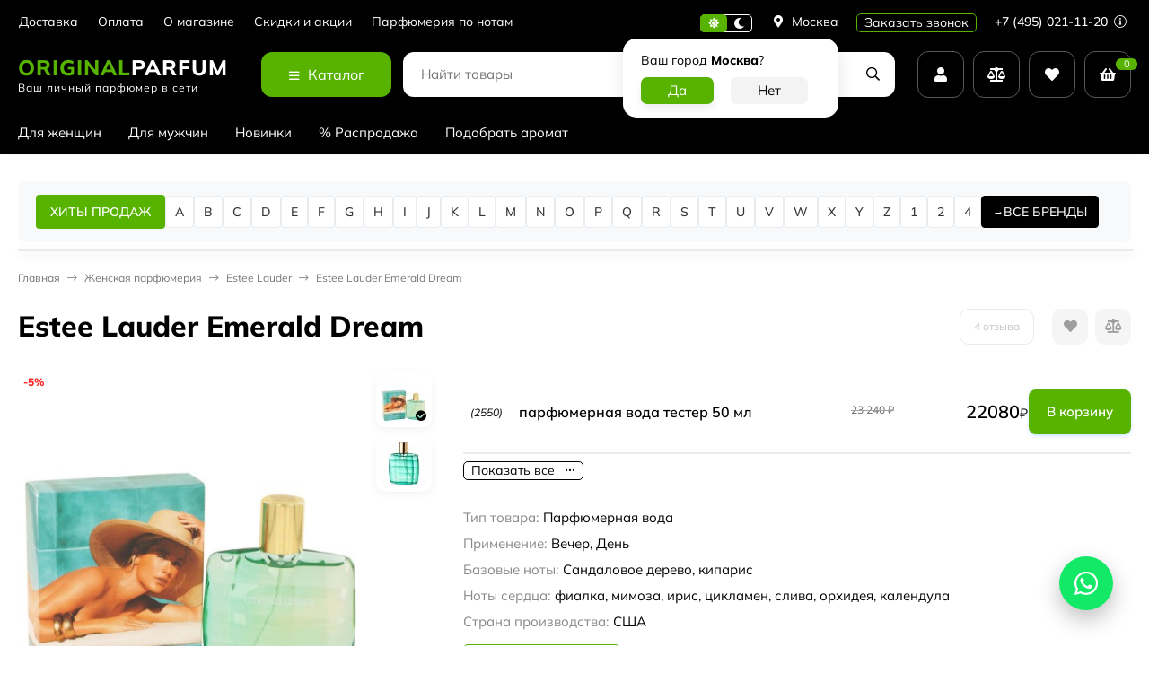

--- FILE ---
content_type: text/html; charset=utf-8
request_url: https://originalparfum.ru/zhenskaya/emerald_dream
body_size: 43807
content:
<!DOCTYPE html><html lang="ru"><head prefix="og: http://ogp.me/ns# fb: http://ogp.me/ns/fb# product: http://ogp.me/ns/product#"><meta http-equiv="Content-Type" content="text/html; charset=utf-8"><meta name="viewport" content="width=device-width, initial-scale=1"><meta http-equiv="x-ua-compatible" content="IE=edge"><title>Estee Lauder Emerald Dream - оригинальные духи и парфюмерная вода - купить по низкой цене в Originalparfum.ru</title><meta name="keywords" content="купить Estee Lauder Emerald Dream, духи, парфюмерия, туалетная вода, женские, для женщин, селективные, нишевые, отзывы, цена, ароматы, доставка, originalparfum.ru"><meta name="description" content="Купить Estee Lauder Emerald Dream по низкой цене с доставкой по России, Москве, Санкт-Петербургу. Только оригинальный товар с гарантией качества! 2 пробника духов в подарок! Бесплатная доставка при заказе от 2000р! Скидки и акции"><link rel="icon" href="/favicon.ico"><link rel="shortcut icon" href="/favicon.ico"><link rel="icon" type="image/svg+xml" href="/safari-pinned-tab.svg"><link rel="icon" type="image/png" sizes="120x120" href="/favicon-120x120.png"><!-- rss --><link rel="alternate" type="application/rss+xml" title="Originalparfum.ru" href="https://originalparfum.ru/novosti/rss/"><link rel="preload" as="image" href="/wa-data/public/shop/products/98/63/16398/images/16095/16095.440.jpg"><style>:root {--body-bg-color: #FFF;--body-text-color: #000;--price-compare-color: #656565;--popup-bg-color: #FFF;--popup-text-color: #000;--popup-border-elements: #e9e9e9;--input-bg-color: #FFF;--input-border-color: #dddddd;--input-hover-border-color: #c9c9c9;--wrap-bg-color: #FFF;--border-elements-color: #ededed;}.dark-theme{--body-bg-color: #1a1a1a;--body-text-color: #d9d9d9;--price-compare-color: #c4c4c4;--popup-bg-color: #313131;--popup-text-color: #fff;--popup-border-elements: #424242;--input-bg-color: #282828;--input-border-color: #404040;--input-hover-border-color: #505050;--wrap-bg-color: #282828;--border-elements-color: rgba(255,255,255,0.1);}:root {--bs-bg-color: #000;--bs-bg-color-font: #FFF;--bs-color: #000;--ac-bg-color: #58b300;--ac-bg-color-font: #FFF;--ac-color: #58b300;--link-hover-color: #000;--counter-color-bg: #58b300;--counter-color-font: #FFF;--filter-mobile-button-counter-color: #58b300;--rating-color: #58b300;--bonus-bg-color: #f6f6f6;--bonus-font-color: #000;--button-color-bg: #58b300;--button-color-font: #FFF;--button-box-shadow: 0 5px 10px rgba(0,0,0,0.07);--add2cart-button-color-bg: #000;--add2cart-button-color-font: #FFF;--add2cart-button-box-shadow: 0 5px 10px rgba(0,0,0,0.07);--cart-added-button-color-bg: #58b300;--cart-added-button-color-font: #FFF;--cart-added-button-box-shadow: 0 5px 10px rgba(0,0,0,0.07);--fastorder-color-bg: #FFF;--fastorder-color-border: #000;--fastorder-color-font: #000;--checkbox-color-bg: #58b300;--checkbox-color-font: #FFF;--checkbox-box-shadow: 0 3px 5px rgba(0,0,0,0.1);--product-options-color-bg: #58b300;--product-options-color-font: #FFF;--product-options-shadow: 0 5px 10px rgba(0,0,0,0.05);--header-color-bg: #000;--header-color-font: #FFF;--header-shadow: 0 0 10px rgba(0,0,0,.05);--header-users-btns-color: #FFF;--header-users-btns-border-color: rgba(255, 255, 255, 0.35);--header-counters-bg-color: #58b300;--header-counters-font-color: #FFF;--header-ordercall-border-color: #58b300;--header-logo-color-font: #58b300;--header-logo-color-font-second: #FFF;--header-logo-color-font-tagline: inherit;--header-logo-img-width: 200px;--header-logo-img-height: 50px;--header-logo-mobile-img-width: none;--header-logo-mobile-img-height: 40px;--header-catalog-open-color-bg: #58b300;--header-catalog-open-color-font: #FFF;--popup-catalog-item-hover-border-color: #000;--popup-catalog-item-hover-color: #000;--popup-catalog-item-bg-color: #f8f7f7;--sidebar-catalog-item-hover-bg-color: #FFF;--sidebar-catalog-item-hover-border-color: #000;--sidebar-catalog-item-hover-font-color: #000;--sidebar-mainmanu-height: 53px;--facts-color-font: #FFF;--facts-color-bg: #000;--facts-count-color-font: #58b300;--footer-color-bg: #000;--footer-color-font: #FFF;--footer-color-border: #FFF;--footer-elements-border-color: rgba(255,255,255,0.25);--badge-new-color: #1aaa2b;--badge-new-bg: #FFF;--badge-new-border: #1aaa2b;--badge-bestseller-color: #6173dc;--badge-bestseller-bg: #FFFFFF;--badge-bestseller-border: #6173dc;--badge-lowprice-color: #ff2424;--badge-lowprice-bg: #FFF;--badge-lowprice-border: #ff2424;--badge-discount-color: #ff2424;--badge-discount-bg: #FFF;--badge-discount-border: #FFF;--filters-varinas-scroll-height: 137px;--filters-varinas-colors-scroll-height: 137px;--product-tile-name-height: 44px;;--product-tile-image-block-height: 200px;--product-tile-image-block-padding: 20px;--product-mini-v-image-block-height: 120px;--product-mini-v-image-block-margin: 15px;--product-mini-v-image-block-margin-mobile: 10px;--product-list-image-block-width: 25%;--product-book-image-block-width: 43%;--product-mini-h-image-block-width: 48%;--product-mini-h-image-block-height: 135px;--product-gallery-img-height-mobile: 250px;--border-radius-image-product-preview: 0;--border-radius-image-product-mini-preview: 0;--border-radius-image-product-gallery: 0;--border-radius-image-product-slider: 0;--border-radius-image-product-small: 0;--border-radius-image-categories: 0;--i-msg-bg-color: #333333;--i-msg-font-color: #FFF;--category-list-icon-size: 25px;}/* переменные цветов в темной версии темы */.dark-theme{--bs-bg-color: #000;--bs-bg-color-font: #FFF;--bs-color: #000;--ac-bg-color: #58b300;--ac-bg-color-font: #FFF;--ac-color: #58b300;--link-hover-color: #b6b6b6;--counter-color-bg: #58b300;--counter-color-font: #FFF;--filter-mobile-button-counter-color: #58b300;--rating-color: #58b300;--bonus-bg-color: rgba(255,255,255,0.1);--bonus-font-color: #FFF;--button-color-bg: #58b300;--button-color-font: #FFF;--add2cart-button-color-bg: #000;--add2cart-button-color-font: #FFF;--cart-added-button-color-bg: #58b300;--cart-added-button-color-font: #FFF;--fastorder-color-bg: var(--wrap-bg-color);--fastorder-color-border: #000;--fastorder-color-font: var(--body-text-color);--checkbox-color-bg: #58b300;--checkbox-color-font: #FFF;--product-options-color-bg: #58b300;--product-options-color-font: #FFF;--header-color-bg: #1a1a1a;--header-color-font: #d9d9d9;--dark-teme-header-fixed-color-bg: #000;--header-users-btns-color: #d9d9d9;--header-users-btns-border-color: rgba(255,255,255,0.15);--header-counters-bg-color: #58b300;--header-counters-font-color: #FFF;--header-ordercall-border-color: #58b300;--header-logo-color-font: #58b300;--header-logo-color-font-second: #FFF;--header-logo-color-font-tagline: inherit;--header-catalog-open-color-bg: #58b300;--header-catalog-open-color-font: #FFF;--popup-catalog-item-hover-border-color: #000;--popup-catalog-item-hover-color: #d9d9d9;--popup-catalog-item-bg-color: rgba(255,255,255, 0.05);--sidebar-catalog-item-hover-bg-color: #252525;--sidebar-catalog-item-hover-border-color: #000;--sidebar-catalog-item-hover-font-color: var(--link-hover-color);--facts-color-font: #FFF;--facts-color-bg: #000;--facts-count-color-font: #58b300;--footer-color-bg: #1a1a1a;--footer-color-font: #d9d9d9;--footer-elements-border-color: rgba(255, 255, 255, 0.08);--badge-new-color: #1aaa2b;--badge-new-bg: #FFF;--badge-new-border: #1aaa2b;--badge-bestseller-color: #6173dc;--badge-bestseller-bg: #FFFFFF;--badge-bestseller-border: #6173dc;--badge-lowprice-color: #ff2424;--badge-lowprice-bg: #FFF;--badge-lowprice-border: #ff2424;--badge-discount-color: #ff2424;--badge-discount-bg: #efefef;--badge-discount-border: #efefef;--i-msg-bg-color: #333333;--i-msg-font-color: #FFF;}</style><script>var globalThemeSettings = {isMobile: 0,isRetina: 1,isLazyImages: 1,cartAddedAlertMessage: {"msg":"\u0422\u043e\u0432\u0430\u0440 \u0434\u043e\u0431\u0430\u0432\u043b\u0435\u043d \u0432 \u043a\u043e\u0440\u0437\u0438\u043d\u0443!","btn":"\u041f\u0435\u0440\u0435\u0439\u0442\u0438","url":"\/order\/"},favoriteAddedAlertMessage: {"msg":"\u0422\u043e\u0432\u0430\u0440 \u0434\u043e\u0431\u0430\u0432\u043b\u0435\u043d \u0432 \u0438\u0437\u0431\u0440\u0430\u043d\u043d\u043e\u0435!","btn":"\u041f\u0435\u0440\u0435\u0439\u0442\u0438","url":"\/search\/?list=favorites"},compareAddedAlertMessage: {"msg":"\u0422\u043e\u0432\u0430\u0440 \u0434\u043e\u0431\u0430\u0432\u043b\u0435\u043d \u0432 \u0441\u0440\u0430\u0432\u043d\u0435\u043d\u0438\u0435!","btn":"\u041f\u0435\u0440\u0435\u0439\u0442\u0438","url":"\/compare\/"},isFormStylerInit: false,isFilters: 0,isDemoSettings: 0,isLocationSelect: 0,isCurrencySelect: 0,countFavorites: '128',countViewed: '64',currency: {"code":"RUB","sign":"\u0440\u0443\u0431.","sign_html":"<span class=\"ruble\">\u20bd<\/span>","sign_position":1,"sign_delim":" ","decimal_point":",","frac_digits":"2","thousands_sep":" "},quantityLocalesMin: 'мин. %s',quantityLocalesMax: 'макс. %s',cartUrl: '/order/',cartUrlSave: '/cart/save/',cartUrlDelete: '/cart/delete/',isPremium: 0,isSaveCartItemCount: true,cartItems: [],isSeoFilterBlockedOPtions: 1,isTileGalleryProductPreview: 1,isDesktopDisplayMobileInterface: 0,isProductOptionsCrossoutNotAvailable: 1};var htmlEl = document.documentElement,isDarkTheme = 1,isLightTheme = 1,defaultTypeTheme = "light",localStorageTypeTheme = localStorage.getItem("type_theme");if(isDarkTheme && (localStorageTypeTheme == "dark" || !isLightTheme || (localStorageTypeTheme == null && defaultTypeTheme == "dark"))){htmlEl.classList.add('dark-theme');}else{htmlEl.classList.remove('dark-theme');}</script><style>@font-face {font-family: 'Mulish';font-style: normal;font-weight: 400;src: local(''),url('/wa-data/public/site/themes/candyshop/fonts/mulish/mulish-regular.woff2') format('woff2'),url('/wa-data/public/site/themes/candyshop/fonts/mulish/mulish-regular.woff') format('woff');}@font-face {font-family: 'Mulish';font-style: normal;font-weight: 500;src: local(''),url('/wa-data/public/site/themes/candyshop/fonts/mulish/mulish-500.woff2') format('woff2'),url('/wa-data/public/site/themes/candyshop/fonts/mulish/mulish-500.woff') format('woff');}@font-face {font-family: 'Mulish';font-style: normal;font-weight: 600;src: local(''),url('/wa-data/public/site/themes/candyshop/fonts/mulish/mulish-600.woff2') format('woff2'),url('/wa-data/public/site/themes/candyshop/fonts/mulish/mulish-600.woff') format('woff');}@font-face {font-family: 'Mulish';font-style: normal;font-weight: 800;src: local(''),url('/wa-data/public/site/themes/candyshop/fonts/mulish/mulish-800.woff2') format('woff2'),url('/wa-data/public/site/themes/candyshop/fonts/mulish/mulish-800.woff') format('woff');}@font-face {font-family: 'Mulish';font-style: italic;font-weight: 400;src: local(''),url('/wa-data/public/site/themes/candyshop/fonts/mulish/mulish-italic.woff2') format('woff2'),url('/wa-data/public/site/themes/candyshop/fonts/mulish/mulish-italic.woff') format('woff');}@font-face {font-family: 'Mulish';font-style: italic;font-weight: 500;src: local(''),url('/wa-data/public/site/themes/candyshop/fonts/mulish/mulish-500italic.woff2') format('woff2'),url('/wa-data/public/site/themes/candyshop/fonts/mulish/mulish-500italic.woff') format('woff');}@font-face {font-family: 'Mulish';font-style: italic;font-weight: 600;src: local(''),url('/wa-data/public/site/themes/candyshop/fonts/mulish/mulish-600italic.woff2') format('woff2'),url('/wa-data/public/site/themes/candyshop/fonts/mulish/mulish-600italic.woff') format('woff');}@font-face {font-family: 'Mulish';font-style: italic;font-weight: 800;src: local(''),url('/wa-data/public/site/themes/candyshop/fonts/mulish/mulish-800italic.woff2') format('woff2'),url('/wa-data/public/site/themes/candyshop/fonts/mulish/mulish-800italic.woff') format('woff');}</style><style>:root {--main-font: 'Mulish', sans-serif;--ruble-font: 'Mulish', sans-serif;}</style><style>@font-face {font-family: 'Font Awesome 5 Pro';font-style: normal;font-weight: 300;src: url("/wa-data/public/site/themes/candyshop/fonts/fontawesome/webfonts/fa-light-300.eot");src: url("/wa-data/public/site/themes/candyshop/fonts/fontawesome/webfonts/fa-light-300.eot?#iefix") format("embedded-opentype"), url("/wa-data/public/site/themes/candyshop/fonts/fontawesome/webfonts/fa-light-300.woff2") format("woff2"), url("/wa-data/public/site/themes/candyshop/fonts/fontawesome/webfonts/fa-light-300.woff") format("woff"), url("/wa-data/public/site/themes/candyshop/fonts/fontawesome/webfonts/fa-light-300.ttf") format("truetype"), url("/wa-data/public/site/themes/candyshop/fonts/fontawesome/webfonts/fa-light-300.svg#fontawesome") format("svg"); }.fal {font-family: 'Font Awesome 5 Pro';font-weight: 300;}@font-face {font-family: 'Font Awesome 5 Pro';font-style: normal;font-weight: 400;src: url("/wa-data/public/site/themes/candyshop/fonts/fontawesome/webfonts/fa-regular-400.eot");src: url("/wa-data/public/site/themes/candyshop/fonts/fontawesome/webfonts/fa-regular-400.eot?#iefix") format("embedded-opentype"), url("/wa-data/public/site/themes/candyshop/fonts/fontawesome/webfonts/fa-regular-400.woff2") format("woff2"), url("/wa-data/public/site/themes/candyshop/fonts/fontawesome/webfonts/fa-regular-400.woff") format("woff"), url("/wa-data/public/site/themes/candyshop/fonts/fontawesome/webfonts/fa-regular-400.ttf") format("truetype"), url("/wa-data/public/site/themes/candyshop/fonts/fontawesome/webfonts/fa-regular-400.svg#fontawesome") format("svg"); }.far {font-family: 'Font Awesome 5 Pro';font-weight: 400; }@font-face {font-family: 'Font Awesome 5 Pro';font-style: normal;font-weight: 900;src: url("/wa-data/public/site/themes/candyshop/fonts/fontawesome/webfonts/fa-solid-900.eot");src: url("/wa-data/public/site/themes/candyshop/fonts/fontawesome/webfonts/fa-solid-900.eot?#iefix") format("embedded-opentype"), url("/wa-data/public/site/themes/candyshop/fonts/fontawesome/webfonts/fa-solid-900.woff2") format("woff2"), url("/wa-data/public/site/themes/candyshop/fonts/fontawesome/webfonts/fa-solid-900.woff") format("woff"), url("/wa-data/public/site/themes/candyshop/fonts/fontawesome/webfonts/fa-solid-900.ttf") format("truetype"), url("/wa-data/public/site/themes/candyshop/fonts/fontawesome/webfonts/fa-solid-900.svg#fontawesome") format("svg"); }.fa,.fas {font-family: 'Font Awesome 5 Pro';font-weight: 900; }@font-face {font-family: 'Font Awesome 5 Brands';font-style: normal;font-weight: normal;src: url("/wa-data/public/site/themes/candyshop/fonts/fontawesome/webfonts/fa-brands-400.eot");src: url("/wa-data/public/site/themes/candyshop/fonts/fontawesome/webfonts/fa-brands-400.eot?#iefix") format("embedded-opentype"), url("/wa-data/public/site/themes/candyshop/fonts/fontawesome/webfonts/fa-brands-400.woff2") format("woff2"), url("/wa-data/public/site/themes/candyshop/fonts/fontawesome/webfonts/fa-brands-400.woff") format("woff"), url("/wa-data/public/site/themes/candyshop/fonts/fontawesome/webfonts/fa-brands-400.ttf") format("truetype"), url("/wa-data/public/site/themes/candyshop/fonts/fontawesome/webfonts/fa-brands-400.svg#fontawesome") format("svg"); }.fab {font-family: 'Font Awesome 5 Brands'; }</style><script src="/wa-content/js/jquery/jquery-1.11.1.min.js"></script><link href="https://originalparfum.ru/wa-apps/shop/plugins/brand/css/frontend_nav.css" rel="stylesheet">
<link href="https://originalparfum.ru/wa-apps/shop/plugins/brand/css/grouped_brands.css" rel="stylesheet">
<link href="/wa-data/public/shop/themes/candyshop/shop-desktop.min.css?v2.1.0.282" rel="stylesheet" type="text/css"><link rel="canonical" href="https://originalparfum.ru/zhenskaya/emerald_dream"><!-- plugin hook: 'frontend_head' --><link href='/wa-apps/shop/plugins/cityselect/css/suggestions.20.min.css?v=2.0.4' rel='stylesheet'><script src='/wa-apps/shop/plugins/cityselect/js/jquery.suggestions.20.min.js?v2.0.4'></script><link href='/wa-apps/shop/plugins/cityselect/css/frontend.min.css?v=2.0.4' rel='stylesheet'><script src='/wa-apps/shop/plugins/cityselect/js/frontend.min.js?v=2.0.4'></script><script>function init_shop_cityselect(){
shop_cityselect.location={"country":"rus","city":"\u041c\u043e\u0441\u043a\u0432\u0430","region":"77","zip":"101000","constraints_street":"","need_detect":true};
shop_cityselect.route_params={"app":"shop","_name":"originalparfum.ru","theme":"candyshop","theme_mobile":"candyshop","checkout_version":"2","locale":"ru_RU","ssl_all":"1","title":"\u041e\u0440\u0438\u0433\u0438\u043d\u0430\u043b\u044c\u043d\u0430\u044f \u043f\u0430\u0440\u0444\u044e\u043c\u0435\u0440\u0438\u044f \u043f\u043e \u0432\u044b\u0433\u043e\u0434\u043d\u044b\u043c \u0446\u0435\u043d\u0430\u043c \u043d\u0430 OriginalParfum.ru","meta_keywords":"\u0434\u0443\u0445\u0438, \u043f\u0430\u0440\u0444\u044e\u043c, \u043f\u0430\u0440\u0444\u044e\u043c\u0435\u0440\u0438\u044f, \u0430\u0440\u043e\u043c\u0430\u0442, \u0442\u0443\u0430\u043b\u0435\u0442\u043d\u0430\u044f \u0432\u043e\u0434\u0430, \u043e\u0434\u0435\u043a\u043e\u043b\u043e\u043d, \u0438\u043d\u0442\u0435\u0440\u043d\u0435\u0442-\u043c\u0430\u0433\u0430\u0437\u0438\u043d, \u0438\u043d\u0442\u0435\u0440\u043d\u0435\u0442-\u043c\u0430\u0433\u0430\u0437\u0438\u043d \u043f\u0430\u0440\u0444\u044e\u043c\u0435\u0440\u0438\u0438, \u0438\u043d\u0442\u0435\u0440\u043d\u0435\u0442-\u043c\u0430\u0433\u0430\u0437\u0438\u043d \u0434\u0443\u0445\u043e\u0432","meta_description":"\u0418\u043d\u0442\u0435\u0440\u043d\u0435\u0442-\u043c\u0430\u0433\u0430\u0437\u0438\u043d OriginalParfum.ru \u043f\u0440\u0435\u0434\u043b\u0430\u0433\u0430\u0435\u0442 \u0448\u0438\u0440\u043e\u043a\u0438\u0439 \u0432\u044b\u0431\u043e\u0440 100% \u043e\u0440\u0438\u0433\u0438\u043d\u0430\u043b\u044c\u043d\u043e\u0439 \u043f\u0430\u0440\u0444\u044e\u043c\u0435\u0440\u0438\u0438, \u0434\u0443\u0445\u043e\u0432 \u0438 \u0442\u0443\u0430\u043b\u0435\u0442\u043d\u043e\u0439 \u0432\u043e\u0434\u044b. \u0413\u0430\u0440\u0430\u043d\u0442\u0438\u044f \u043a\u0430\u0447\u0435\u0441\u0442\u0432\u0430, \u0431\u044b\u0441\u0442\u0440\u0430\u044f \u0434\u043e\u0441\u0442\u0430\u0432\u043a\u0430!","og_title":"","og_image":"","og_video":"","og_description":"","og_type":"website","og_url":"","url_type":"2","products_per_page":"","type_id":"0","currency":"RUB","public_stocks":"0","drop_out_of_stock":"1","payment_id":"0","shipping_id":"0","ssl":"1","checkout_storefront_id":"da4861bbc71078f2903c2afe4238e6d3","category_url":"zhenskaya","product_url":"emerald_dream","module":"frontend","action":"product","cityselect__url":"zhenskaya\/emerald_dream"};
shop_cityselect.countries=[];
shop_cityselect.iso2to3={"RU":"rus"};
shop_cityselect.language='ru';
shop_cityselect.init('fbed954e58a6dcb5072e4516aca4b5eaff141b06','/','/wa-apps/shop/plugins/cityselect/js/fancybox/','city-settlement','auto',0,1,0);
        } if (typeof shop_cityselect !== 'undefined') { init_shop_cityselect() } else { $(document).ready(function () { init_shop_cityselect() }) }</script><script type="text/javascript" src="/dp-plugin/config/?v1.22.6"></script><meta property="og:type" content="website">
<meta property="og:title" content="Estee Lauder Emerald Dream - оригинальные духи и парфюмерная вода - купить по низкой цене в Originalparfum.ru">
<meta property="og:description" content="Купить Estee Lauder Emerald Dream по низкой цене с доставкой по России, Москве, Санкт-Петербургу. Только оригинальный товар с гарантией качества! 2 пробника духов в подарок! Бесплатная доставка при заказе от 2000р! Скидки и акции">
<meta property="og:image" content="https://originalparfum.ru/wa-data/public/shop/products/98/63/16398/images/16095/16095.750x0.jpg">
<meta property="og:url" content="https://originalparfum.ru/zhenskaya/emerald_dream">
<meta property="product:price:amount" content="22080">
<meta property="product:price:currency" content="RUB">
<link rel="icon" href="/favicon.ico?v=1760542048" type="image/x-icon" /><link rel="apple-touch-icon" href="/apple-touch-icon.png?v=1760542048" /><style>
    .wm-ftrvalues ul, .wm-ftrvalues{
        padding: 0;
        margin: 0;
        list-style: none;
        min-width: 250px;
    }
    .wm-ftrvalues ul{
        display: none;
        position: absolute;
        z-index: 1;
        background: #fff;
    }
    .wm-ftrvalues li{
        padding: 0;
        margin: 0;
        position: relative;
    }
    .wm-ftrvalues li:hover > ul{
        display:block;
    }
    .wm-ftrvalues li > :first-child{
        display: block;
        padding:5px 10px;
    }
    .wm-ftrvalues li li > :first-child{
        border:1px solid #eee;
    }
    .wm-ftrvalues-vertical ul{
        
    }
    .wm-ftrvalues-horizontal{
        display: flex;
    }
    .wm-ftrvalues-horizontal ul{
        left: 0;
        min-width: 250px;
    }
    
    .wm-ftrvalues-horizontal ul ul{
        left: 100%;
        top: 0;
    }
    .wm-ftrvalues-vertical ul{
        left: 100%;
        top: 0;
    }
</style>
<link href="/wa-data/public/site/themes/candyshop/site.custom.css?v2.1.0.282" rel="stylesheet"><!-- Yandex.Metrika counter -->
<script type="text/javascript">
    (function(m,e,t,r,i,k,a){m[i]=m[i]||function(){(m[i].a=m[i].a||[]).push(arguments)};
        m[i].l=1*new Date();
        for (var j = 0; j < document.scripts.length; j++) {if (document.scripts[j].src === r) { return; }}
        k=e.createElement(t),a=e.getElementsByTagName(t)[0],k.async=1,k.src=r,a.parentNode.insertBefore(k,a)})
            (window, document, "script", "https://mc.yandex.ru/metrika/tag.js", "ym");

    ym(16471213, "init", {
        clickmap:true,
        trackLinks:true,
        accurateTrackBounce:true,
        webvisor:true,
        ecommerce:"dataLayer"
    });
</script>
<noscript><div><img src="https://mc.yandex.ru/watch/16471213" style="position:absolute; left:-9999px;" alt="" /></div></noscript>
<!-- /Yandex.Metrika counter -->

<script type="text/javascript">
	var digiScript = document.createElement('script');
	digiScript.src = '//aq.dolyame.ru/2558/client.js'; //
	digiScript.defer = true;
	digiScript.async = true;
	document.head.appendChild(digiScript);
</script>
</head><body><div class="header-top"><div class="l-wrapper header-top__inner"><div class="js-header-menu header-menu responsived-before-init" data-class-el="header-menu__item" data-class-sub-el="header-submenu__item"><div class="js-header-menu-item header-menu__item"><a class="cl-st" href="/shipping/">Доставка</a></div><div class="js-header-menu-item header-menu__item"><a class="cl-st" href="/oplata/">Оплата</a></div><div class="js-header-menu-item header-menu__item"><a class="cl-st" href="/about/">О магазине</a><div class="js-header-submenu-outer header-submenu__outer"><div class="js-header-submenu header-submenu"><div class="js-header-submenu-item header-submenu__item"><a href="/about/publichnaya-oferta/">Публичная оферта</a></div><div class="js-header-submenu-item header-submenu__item"><a href="/about/privacy/">Политика конфеденциальности</a></div></div></div></div><div class="js-header-menu-item header-menu__item"><a class="cl-st" href="/about_skidki/">Скидки и акции</a></div><div class="js-header-menu-item header-menu__item"><a class="cl-st" href="/noti/">Парфюмерия по нотам</a></div><div data-type="else" class="js-header-menu-item header-menu__item __else hide"><span class="header-menu__else"><i class="fas fa-circle"></i><i class="fas fa-circle"></i><i class="fas fa-circle"></i></span><div class="js-header-submenu-outer header-submenu__outer"><div class="js-header-submenu header-submenu"></div></div></div></div><div class="header-top-right">    <div class="js-switch-type-theme switch-type-theme">
                <div class="js-switch-type-theme-buttons switch-type-theme__buttons  -popup-title"  data-title-dark="Включить светлую тему" data-title-light="Включить темную тему">
            <i data-type="light" class="js-switch-type-theme-item switch-type-theme__item fas fa-sun"></i>
            <i data-type="dark" class="js-switch-type-theme-item switch-type-theme__item fas fa-moon"></i>
            <i class="switch-type-theme__slider"></i>
        </div>
    </div>
<div class="header-location"><div class="b-cityselect__wrapper b-cityselect__wrapper--candyshop "><a href="#" class="b-cityselect__city i-cityselect__city_change"><i class="fas fa fa-map-marker fa-map-marker-alt"></i> <span class="i-cityselect__city">Москва</span></a><div class="b-cityselect__notifier b-cityselect__notifier--candyshop"><div class="b-cityselect__notifier_triangle"></div><div class="b-cityselect__notifier_title">Ваш город <b class="i-cityselect__city">Москва</b>?</div><div class="b-cityselect__notifier_buttons nowrap"><input type="button" class="btn btn-primary uni-btn uni-btn--red b-cityselect__city_yes i-cityselect__city_yes" value="Да"> <input type="button" class="b-cityselect__city_no btn btn-default gray uni-btn i-cityselect__city_no" value="Нет"></div></div><script>if (typeof shop_cityselect !== 'undefined') { shop_cityselect.detect() } else { document.addEventListener("DOMContentLoaded", function() { shop_cityselect.detect() }) }</script></div></div><span class="header__callback-button link-ac-border -sk-small cl-st js-sk-callback-open">Заказать звонок</span><div class="header-phone dropdown-open"><a class="js-header-phone-number header-phone__number cl-st" href="tel:+74950211120">+7 (495) 021-11-20 <i class="header-phone__info fal fa-info-circle"></i></a><div class="dropdown-popup header-popup-contacts"><div class="dropdown-popup__inner -popup-contacts"><div class="popup-contacts__inner"><div class="popup-contacts__item"><a class="popup-contacts__phone" href="tel:+74950211120">+7 (495) 021-11-20</a><div class="popup-contacts__hint">Москва</div></div><div class="popup-contacts__item"><a class="popup-contacts__phone" href="tel:88003006343">8 (800) 300-63-43</a><div class="popup-contacts__hint">Россия</div></div><div class="popup-contacts__item"><div class="popup-contacts__messengers"><a target="_blank" href="79933504155" class="popup-contacts__messenger"><span class="fab fa-whatsapp"></span></a><a target="_blank" href="+79684504455" class="popup-contacts__messenger"><span class="fab fa-telegram"></span></a></div></div><div class="popup-contacts__item"><a class="popup-contacts__email"  href="mailto:info@originalparfum.ru">info@originalparfum.ru</a><div class="popup-contacts__hint">E-mail адрес</div></div><div class="popup-contacts__item"><span class="popup-contacts__timetable">Пн-Пт 09:00—18:00 </span><div class="popup-contacts__hint">График работы</div></div><div class="popup-contacts__item"><a title="Vkontakte" class="contact-popup__social" target="_blank" href="https://vk.com/originalparfum_ru"><i class="fab fa-vk"></i></a></div><div class="popup-contacts__item __w100"><div class="popup-contacts__address">г. Москва, Складочная ул. 1с5</div><span class="js-popup-map popup-contacts__open-map link-ac-border -sk-small" data-href="https://yandex.ru/map-widget/v1/?um=constructor%3A351719cd50d888a5fdf3b9de0ca1b15b4c4e4a62df69fb39a809f22bd347dd25&amp;source=constructor">Смотреть на карте</span></div></div></div></div></div></div></div></div><div class="header-outer"><div class="header-main js-header-fixed"><div class="l-wrapper header-main__inner"><span class="js-mm-mobile-open m-header-btn -menu -sk-d-hide"><i class="far fa-bars"></i></span><a href="/" class="header-logo no-link -sk-text"> <span class="header-logo__text">Original<span class="header-logo__text-second">Parfum</span></span><span class="header-logo__tagline">Ваш личный парфюмер в сети</span></a><div class="header-catalog"><span class="js-header-catalog-open header-catalog__open"><i class="header-catalog__icon-bar far fa-bars"></i>Каталог</span></div><div class="js-popup-catalog popup-catalog" data-retina="1" data-lazy="1"><div class="popup-catalog__inner"><div class="js-popup-catalog-items popup-catalog__items"><div data-id="add-2" class="popup-catalog-item js-popup-catalog-item" ><a class="popup-catalog-item__inner" href="/zhenskaya/"><span class="popup-catalog-item__title">Для женщин</span></a></div><div data-id="add-5" class="popup-catalog-item js-popup-catalog-item" ><a class="popup-catalog-item__inner" href="/muzhskaya/"><span class="popup-catalog-item__title">Для мужчин</span></a></div><div data-id="add-6" class="popup-catalog-item js-popup-catalog-item" ><a class="popup-catalog-item__inner" href="/new"><span class="popup-catalog-item__title">Новинки</span></a></div><div data-id="add-7" class="popup-catalog-item js-popup-catalog-item" ><a class="popup-catalog-item__inner" href="/sale"><span class="popup-catalog-item__title">% Распродажа</span></a></div><div data-id="add-9" class="popup-catalog-item js-popup-catalog-item" ><a class="popup-catalog-item__inner" href="/podbor-aromatov"><span class="popup-catalog-item__title">Подобрать аромат</span></a></div></div></div></div><div class="header-search"><form class="js-search-form header-search__form" method="get" action="/search/"><input name="query"  placeholder="Найти товары" class="js-input-search js-input-search-auto header-search__field" type="text" autocomplete="off"><div class="header-search__buttons"><i class="js-clear-form header-search__btn -clear -hide far fa-times"></i><i class="js-submit-form header-search__btn fas fa-search"></i></div><div class="js-search-auto-result search-auto-result"></div></form></div><div class="header-user"><div class="header-user-item dropdown-open"><a class="header-user-item__inner header-user-item__icon js-form-popup" href="/login/"><i class="fas fa-user sk-icon"></i></a><div class="dropdown-popup popup-auth-menu"><div class="dropdown-popup__inner popup-auth-menu__inner"><div class="dropdown-popup__head">Личный кабинет</div><div class="popup-auth-menu__btns"><a href="/login/" class="button popup-auth-menu__enter js-form-popup">Вход</a><div class="popup-auth-menu__reg"><a href="/signup/">Регистрация</a></div></div><a href="/forgotpassword/">Забыли пароль?</a></div></div></div><div class="header-user-item js-popup-products-link" data-url="/search/?list=compare&ajax=1"><a class="js-preview-compare header-user-item__inner header-user-item__icon sk-empty" href="/compare/"><i class="fas fa-balance-scale sk-icon"></i><span class="js-compare-count header-user-item__count">0</span></a><div class="js-products-popup products-popup"></div></div><div class="header-user-item js-popup-products-link" data-url="/search/?list=favorites&ajax=1"><a class="js-preview-favorite header-user-item__inner header-user-item__icon sk-empty" href="/search/?list=favorites"><i class="fas fa-heart sk-icon"></i><span class="js-favorite-count header-user-item__count">0</span></a><div class="js-products-popup products-popup"></div></div><div class="js-cart-preview js-popup-products-link header-user-item -sk-empty" data-url="/cart/"><a class="header-user-item__inner header-user-item__icon" href="/order/"><i class="fas fa-shopping-basket sk-icon"></i><span class="js-cart-preview-count header-user-item__count">0</span></a><div class="js-products-popup products-popup"></div></div></div><span data-popup="contacts-popup-mobile" class="js-popup-btn m-header-btn -sk-d-hide -contacts"><i class="fas fa-phone"></i></span></div></div><div class="js-horizontal-catalog horizontal-catalog" data-retina="1" data-lazy="1"><div class="l-wrapper horizontal-catalog__inner"><div class="js-horizontal-catalog-items horizontal-catalog__items responsived-before-init"><div data-id="add-2" class="js-horizontal-catalog-item horizontal-catalog-item"><a class="js-horizontal-catalog-link horizontal-catalog-link" href="/zhenskaya/" target="_self">Для женщин</a></div><div data-id="add-5" class="js-horizontal-catalog-item horizontal-catalog-item"><a class="js-horizontal-catalog-link horizontal-catalog-link" href="/muzhskaya/" target="_self">Для мужчин</a></div><div data-id="add-6" class="js-horizontal-catalog-item horizontal-catalog-item"><a class="js-horizontal-catalog-link horizontal-catalog-link" href="/new" target="_self">Новинки</a></div><div data-id="add-7" class="js-horizontal-catalog-item horizontal-catalog-item"><a class="js-horizontal-catalog-link horizontal-catalog-link" href="/sale" target="_self">% Распродажа</a></div><div data-id="add-9" class="js-horizontal-catalog-item horizontal-catalog-item"><a class="js-horizontal-catalog-link horizontal-catalog-link" href="/podbor-aromatov" target="_self">Подобрать аромат</a></div><div data-type="else" class="js-horizontal-catalog-item horizontal-catalog-item sk-else sk-hide has-child"><span class="horizontal-catalog-link"><i class="horizontal-catalog-else-icon fas fa-circle"></i><i class="horizontal-catalog-else-icon fas fa-circle"></i><i class="horizontal-catalog-else-icon fas fa-circle"></i></span><div class="horizontal-submenu js-horizontal-submenu"><div class="horizontal-submenu__inner js-horizontal-submenu-inner"><div class="horizontal-submenu__head"><i class="js-horizontal-catalog-close horizontal-catalog-close fas fa-times"></i></div><div class="horizontal-submenu-else__outer js-horizontal-submenu-else"></div></div></div></div></div></div></div></div><div class="l-wrapper content" id="page-content"><!-- plugin hook: 'frontend_header' --><div class="wrap-section brands-dropdown"><div class="wrap-section__body"><div class="brands-dropdown__header"><div class="brands-dropdown__hits"><span class="brands-dropdown__hits-text"><a href="/bestsellers">ХИТЫ ПРОДАЖ</a></span></div><div class="brands-dropdown__nav"><a href="#" class="brands-dropdown__letter" data-letter="A">A</a><a href="#" class="brands-dropdown__letter" data-letter="B">B</a><a href="#" class="brands-dropdown__letter" data-letter="C">C</a><a href="#" class="brands-dropdown__letter" data-letter="D">D</a><a href="#" class="brands-dropdown__letter" data-letter="E">E</a><a href="#" class="brands-dropdown__letter" data-letter="F">F</a><a href="#" class="brands-dropdown__letter" data-letter="G">G</a><a href="#" class="brands-dropdown__letter" data-letter="H">H</a><a href="#" class="brands-dropdown__letter" data-letter="I">I</a><a href="#" class="brands-dropdown__letter" data-letter="J">J</a><a href="#" class="brands-dropdown__letter" data-letter="K">K</a><a href="#" class="brands-dropdown__letter" data-letter="L">L</a><a href="#" class="brands-dropdown__letter" data-letter="M">M</a><a href="#" class="brands-dropdown__letter" data-letter="N">N</a><a href="#" class="brands-dropdown__letter" data-letter="O">O</a><a href="#" class="brands-dropdown__letter" data-letter="P">P</a><a href="#" class="brands-dropdown__letter" data-letter="Q">Q</a><a href="#" class="brands-dropdown__letter" data-letter="R">R</a><a href="#" class="brands-dropdown__letter" data-letter="S">S</a><a href="#" class="brands-dropdown__letter" data-letter="T">T</a><a href="#" class="brands-dropdown__letter" data-letter="U">U</a><a href="#" class="brands-dropdown__letter" data-letter="V">V</a><a href="#" class="brands-dropdown__letter" data-letter="W">W</a><a href="#" class="brands-dropdown__letter" data-letter="X">X</a><a href="#" class="brands-dropdown__letter" data-letter="Y">Y</a><a href="#" class="brands-dropdown__letter" data-letter="Z">Z</a><a href="#" class="brands-dropdown__letter" data-letter="1">1</a><a href="#" class="brands-dropdown__letter" data-letter="2">2</a><a href="#" class="brands-dropdown__letter" data-letter="4">4</a></div><a href="/brand" class="brands-dropdown__all" onclick="return false;">ВСЕ БРЕНДЫ</a></div><div class="brands-dropdown__content"><div class="brands-dropdown__section" data-letter="1"><div class="brands-dropdown__list"><a class="brands-dropdown__item" href="/brand/12_parfumeurs_francais" title="12 Parfumeurs Francais">12 Parfumeurs Francais</a></div></div><div class="brands-dropdown__section" data-letter="2"><div class="brands-dropdown__list"><a class="brands-dropdown__item" href="/brand/27-28" title="27 28">27 28</a></div></div><div class="brands-dropdown__section" data-letter="4"><div class="brands-dropdown__list"><a class="brands-dropdown__item" href="/brand/4711" title="4711">4711</a></div></div><div class="brands-dropdown__section" data-letter="A"><div class="brands-dropdown__list"><a class="brands-dropdown__item" href="/brand/abercrombie_and_fitch" title="Abercrombie and Fitch">Abercrombie and Fitch</a><a class="brands-dropdown__item" href="/brand/acqua_di_genova" title="Acqua Di Genova">Acqua Di Genova</a><a class="brands-dropdown__item" href="/brand/acqua-di-monaco" title="Acqua Di Monaco">Acqua Di Monaco</a><a class="brands-dropdown__item" href="/brand/acqua_di_parma" title="Acqua di Parma">Acqua di Parma</a><a class="brands-dropdown__item" href="/brand/acqua-di-stresa" title="Acqua di Stresa">Acqua di Stresa</a><a class="brands-dropdown__item" href="/brand/adam_levine" title="Adam Levine">Adam Levine</a><a class="brands-dropdown__item" href="/brand/adidas" title="Adidas">Adidas</a><a class="brands-dropdown__item" href="/brand/adrienne_vittadini" title="Adrienne Vittadini">Adrienne Vittadini</a><a class="brands-dropdown__item" href="/brand/aedes-de-venustas" title="Aedes de Venustas">Aedes de Venustas</a><a class="brands-dropdown__item" href="/brand/aerin-lauder" title="Aerin Lauder">Aerin Lauder</a><a class="brands-dropdown__item" href="/brand/affinessence" title="Affinessence">Affinessence</a><a class="brands-dropdown__item" href="/brand/afnan" title="Afnan">Afnan</a><a class="brands-dropdown__item" href="/brand/agatha_ruiz_de_la_prada" title="Agatha Ruiz de la Prada">Agatha Ruiz de la Prada</a><a class="brands-dropdown__item" href="/brand/agent_provocateur" title="Agent Provocateur">Agent Provocateur</a><a class="brands-dropdown__item" href="/brand/agnes" title="Agnes B">Agnes B</a><a class="brands-dropdown__item" href="/brand/agonist" title="Agonist">Agonist</a><a class="brands-dropdown__item" href="/brand/aigner" title="Aigner">Aigner</a><a class="brands-dropdown__item" href="/brand/air-val" title="Air-Val International">Air-Val International</a><a class="brands-dropdown__item" href="/brand/aj-arabia" title="AJ ARABIA">AJ ARABIA</a><a class="brands-dropdown__item" href="/brand/ajmal" title="Ajmal">Ajmal</a><a class="brands-dropdown__item" href="/brand/al-hamatt" title="Al Hamatt">Al Hamatt</a><a class="brands-dropdown__item" href="/brand/al-haramain" title="Al Haramain">Al Haramain</a><a class="brands-dropdown__item" href="/brand/al-jazeera-perfumes" title="Al Jazeera Perfumes">Al Jazeera Perfumes</a><a class="brands-dropdown__item" href="/brand/al-rehab" title="Al Rehab">Al Rehab</a><a class="brands-dropdown__item" href="/brand/alaia-paris" title="Alaia Paris">Alaia Paris</a><a class="brands-dropdown__item" href="/brand/alain-delon" title="Alain Delon">Alain Delon</a><a class="brands-dropdown__item" href="/brand/alberta_ferretti" title="Alberta Ferretti">Alberta Ferretti</a><a class="brands-dropdown__item" href="/brand/alessandro_dell_acqua" title="Alessandro Dell` Acqua">Alessandro Dell` Acqua</a><a class="brands-dropdown__item" href="/brand/alex-simone" title="Alex Simone">Alex Simone</a><a class="brands-dropdown__item" href="/brand/alexa_lixfeld" title="Alexa Lixfeld">Alexa Lixfeld</a><a class="brands-dropdown__item" href="/brand/alexander_mcqueen" title="Alexander McQueen">Alexander McQueen</a><a class="brands-dropdown__item" href="/brand/alexandre_j" title="Alexandre J">Alexandre J</a><a class="brands-dropdown__item" href="/brand/alford-and-hoff" title="Alford and Hoff">Alford and Hoff</a><a class="brands-dropdown__item" href="/brand/alfred_sung" title="Alfred Sung">Alfred Sung</a><a class="brands-dropdown__item" href="/brand/alfred-verne" title="Alfred Verne">Alfred Verne</a><a class="brands-dropdown__item" href="/brand/al-hambra" title="Alhambra">Alhambra</a><a class="brands-dropdown__item" href="/brand/alice_peter" title="Alice &amp; Peter">Alice &amp; Peter</a><a class="brands-dropdown__item" href="/brand/alla_pugacheva" title="Alla Pugacheva">Alla Pugacheva</a><a class="brands-dropdown__item" href="/brand/altaia" title="Altaia">Altaia</a><a class="brands-dropdown__item" href="/brand/alviero_martini" title="Alviero Martini">Alviero Martini</a><a class="brands-dropdown__item" href="/brand/alyson_oldoini" title="Alyson Oldoini">Alyson Oldoini</a><a class="brands-dropdown__item" href="/brand/alyssa_ashley" title="Alyssa Ashley">Alyssa Ashley</a><a class="brands-dropdown__item" href="/brand/american-eagle" title="American Eagle">American Eagle</a><a class="brands-dropdown__item" href="/brand/amouage" title="Amouage">Amouage</a><a class="brands-dropdown__item" href="/brand/amouroud" title="Amouroud">Amouroud</a><a class="brands-dropdown__item" href="/brand/anat-fritz" title="Anat Fritz">Anat Fritz</a><a class="brands-dropdown__item" href="/brand/andrea_maack" title="Andrea Maack">Andrea Maack</a><a class="brands-dropdown__item" href="/brand/andy_roddick" title="Andy Roddick">Andy Roddick</a><a class="brands-dropdown__item" href="/brand/andy_warhol" title="Andy Warhol">Andy Warhol</a><a class="brands-dropdown__item" href="/brand/angel_schlesser" title="Angel Schlesser">Angel Schlesser</a><a class="brands-dropdown__item" href="/brand/angela-ciampagna" title="Angela Ciampagna">Angela Ciampagna</a><a class="brands-dropdown__item" href="/brand/angelo-di-fiume" title="Angelo di Fiume">Angelo di Fiume</a><a class="brands-dropdown__item" href="/brand/anna_sui" title="Anna Sui">Anna Sui</a><a class="brands-dropdown__item" href="/brand/annayake" title="Annayake">Annayake</a><a class="brands-dropdown__item" href="/brand/anne_fontaine" title="Anne Fontaine">Anne Fontaine</a><a class="brands-dropdown__item" href="/brand/anne_klein" title="Anne Klein">Anne Klein</a><a class="brands-dropdown__item" href="/brand/annick_goutal" title="Annick Goutal">Annick Goutal</a><a class="brands-dropdown__item" href="/brand/antique" title="Antique">Antique</a><a class="brands-dropdown__item" href="/brand/antonias-flowers" title="Antonia`s Flowers">Antonia`s Flowers</a><a class="brands-dropdown__item" href="/brand/antonio-alessandria" title="Antonio Alessandria">Antonio Alessandria</a><a class="brands-dropdown__item" href="/brand/antonio_banderas" title="Antonio Banderas">Antonio Banderas</a><a class="brands-dropdown__item" href="/brand/antonio_fusco" title="Antonio Fusco">Antonio Fusco</a><a class="brands-dropdown__item" href="/brand/antonio_puig" title="Antonio Puig">Antonio Puig</a><a class="brands-dropdown__item" href="/brand/anucci" title="Anucci">Anucci</a><a class="brands-dropdown__item" href="/brand/aquolina" title="Aquolina">Aquolina</a><a class="brands-dropdown__item" href="/brand/arabesque-perfumes" title="Arabesque Perfumes">Arabesque Perfumes</a><a class="brands-dropdown__item" href="/brand/arabian-oud" title="Arabian Oud">Arabian Oud</a><a class="brands-dropdown__item" href="/brand/arabian-wind" title="Arabian Wind">Arabian Wind</a><a class="brands-dropdown__item" href="/brand/aramis" title="Aramis">Aramis</a><a class="brands-dropdown__item" href="/brand/ard-al-zaafara" title="Ard Al Zaafara">Ard Al Zaafara</a><a class="brands-dropdown__item" href="/brand/ariana-grande" title="Ariana Grande">Ariana Grande</a><a class="brands-dropdown__item" href="/brand/armaf" title="Armaf">Armaf</a><a class="brands-dropdown__item" href="/brand/armand_basi" title="Armand Basi">Armand Basi</a><a class="brands-dropdown__item" href="/brand/arrogance" title="Arrogance">Arrogance</a><a class="brands-dropdown__item" href="/brand/arte-profumi" title="Arte Profumi">Arte Profumi</a><a class="brands-dropdown__item" href="/brand/arteolfatto" title="ArteOlfatto">ArteOlfatto</a><a class="brands-dropdown__item" href="/brand/asgharali" title="Asgharali">Asgharali</a><a class="brands-dropdown__item" href="/brand/atelier_cologne" title="Atelier Cologne">Atelier Cologne</a><a class="brands-dropdown__item" href="/brand/atelier-d-artistes-by-alexandre-j" title="Atelier d`Artistes by Alexandre J">Atelier d`Artistes by Alexandre J</a><a class="brands-dropdown__item" href="/brand/atelier-des-ors" title="Atelier des Ors">Atelier des Ors</a><a class="brands-dropdown__item" href="/brand/atelier-faye" title="Atelier Faye">Atelier Faye</a><a class="brands-dropdown__item" href="/brand/atelier-flou" title="Atelier Flou">Atelier Flou</a><a class="brands-dropdown__item" href="/brand/atelier-materi" title="Atelier Materi">Atelier Materi</a><a class="brands-dropdown__item" href="/brand/atkinsons" title="Atkinsons">Atkinsons</a><a class="brands-dropdown__item" href="/brand/attar-collection" title="Attar Collection">Attar Collection</a><a class="brands-dropdown__item" href="/brand/aubusson" title="Aubusson">Aubusson</a><a class="brands-dropdown__item" href="/brand/austin_reed" title="Austin Reed">Austin Reed</a><a class="brands-dropdown__item" href="/brand/avery-fine-perfumery" title="Avery Fine Perfumery">Avery Fine Perfumery</a><a class="brands-dropdown__item" href="/brand/axis" title="Axis">Axis</a><a class="brands-dropdown__item" href="/brand/azagury" title="Azagury">Azagury</a><a class="brands-dropdown__item" href="/brand/azzaro" title="Azzaro">Azzaro</a><a class="brands-dropdown__item" href="/brand/azzedine-alaïa" title="Azzedine Alaïa">Azzedine Alaïa</a></div></div><div class="brands-dropdown__section" data-letter="B"><div class="brands-dropdown__list"><a class="brands-dropdown__item" href="/brand/baby_phat" title="Baby Phat">Baby Phat</a><a class="brands-dropdown__item" href="/brand/badgley_mischka" title="Badgley Mischka">Badgley Mischka</a><a class="brands-dropdown__item" href="/brand/baldessarini" title="Baldessarini">Baldessarini</a><a class="brands-dropdown__item" href="/brand/baldinini" title="Baldinini">Baldinini</a><a class="brands-dropdown__item" href="/brand/cristobal_balenciaga" title="Balenciaga">Balenciaga</a><a class="brands-dropdown__item" href="/brand/balmain" title="Balmain">Balmain</a><a class="brands-dropdown__item" href="/brand/banana_republic" title="Banana Republic">Banana Republic</a><a class="brands-dropdown__item" href="/brand/barbie" title="Barbie">Barbie</a><a class="brands-dropdown__item" href="/brand/barneys-new-york" title="Barneys New York">Barneys New York</a><a class="brands-dropdown__item" href="/brand/bath_and_body_works" title="Bath and Body Works">Bath and Body Works</a><a class="brands-dropdown__item" href="/brand/baxter_of_california" title="Baxter of California">Baxter of California</a><a class="brands-dropdown__item" href="/brand/beaufort" title="BeauFort">BeauFort</a><a class="brands-dropdown__item" href="/brand/bebe-designer" title="Bebe">Bebe</a><a class="brands-dropdown__item" href="/brand/bellona-collection" title="Bellona Collection">Bellona Collection</a><a class="brands-dropdown__item" href="/brand/benefit" title="Benefit">Benefit</a><a class="brands-dropdown__item" href="/brand/benetton" title="Benetton">Benetton</a><a class="brands-dropdown__item" href="/brand/bentley" title="Bentley">Bentley</a><a class="brands-dropdown__item" href="/brand/berdoues" title="Berdoues">Berdoues</a><a class="brands-dropdown__item" href="/brand/berkeley_square" title="Berkeley Square">Berkeley Square</a><a class="brands-dropdown__item" href="/brand/beso-beach" title="Beso Beach">Beso Beach</a><a class="brands-dropdown__item" href="/brand/betsey_johnson" title="Betsey Johnson">Betsey Johnson</a><a class="brands-dropdown__item" href="/brand/betty_barclay" title="Betty Barclay">Betty Barclay</a><a class="brands-dropdown__item" href="/brand/beyonce" title="Beyonce">Beyonce</a><a class="brands-dropdown__item" href="/brand/biehl_parfumkunstwerke" title="Biehl Parfumkunstwerke">Biehl Parfumkunstwerke</a><a class="brands-dropdown__item" href="/brand/bijan" title="Bijan">Bijan</a><a class="brands-dropdown__item" href="/brand/bill_blass" title="Bill Blass">Bill Blass</a><a class="brands-dropdown__item" href="/brand/biotherm" title="Biotherm">Biotherm</a><a class="brands-dropdown__item" href="/brand/black_mark" title="Black Mark">Black Mark</a><a class="brands-dropdown__item" href="/brand/blood_concept" title="Blood Concept">Blood Concept</a><a class="brands-dropdown__item" href="/brand/blumarine" title="Blumarine">Blumarine</a><a class="brands-dropdown__item" href="/brand/boadicea_the_victorious" title="Boadicea The Victorious">Boadicea The Victorious</a><a class="brands-dropdown__item" href="/brand/bob-mackie" title="Bob Mackie">Bob Mackie</a><a class="brands-dropdown__item" href="/brand/bobbi_brown" title="Bobbi Brown">Bobbi Brown</a><a class="brands-dropdown__item" href="/brand/bobby_jones" title="Bobby Jones">Bobby Jones</a><a class="brands-dropdown__item" href="/brand/bois_1920" title="Bois 1920">Bois 1920</a><a class="brands-dropdown__item" href="/brand/bond_no_9" title="Bond No 9">Bond No 9</a><a class="brands-dropdown__item" href="/brand/borghese" title="Borghese">Borghese</a><a class="brands-dropdown__item" href="/brand/borsalino" title="Borsalino">Borsalino</a><a class="brands-dropdown__item" href="/brand/bottega_veneta" title="Bottega Veneta">Bottega Veneta</a><a class="brands-dropdown__item" href="/brand/boucheron" title="Boucheron">Boucheron</a><a class="brands-dropdown__item" href="/brand/boudicca" title="Boudicca">Boudicca</a><a class="brands-dropdown__item" href="/brand/bourjois" title="Bourjois">Bourjois</a><a class="brands-dropdown__item" href="/brand/braccialini" title="Braccialini">Braccialini</a><a class="brands-dropdown__item" href="/brand/brecourt" title="Brecourt">Brecourt</a><a class="brands-dropdown__item" href="/brand/breil_milano" title="Breil Milano">Breil Milano</a><a class="brands-dropdown__item" href="/brand/brioni" title="Brioni">Brioni</a><a class="brands-dropdown__item" href="/brand/britney_spears" title="Britney Spears">Britney Spears</a><a class="brands-dropdown__item" href="/brand/brocard" title="Brocard">Brocard</a><a class="brands-dropdown__item" href="/brand/brooks_brothers" title="Brooks Brothers">Brooks Brothers</a><a class="brands-dropdown__item" href="/brand/bruno_banani" title="Bruno Banani">Bruno Banani</a><a class="brands-dropdown__item" href="/brand/brut-parfums" title="Brut Parfums Prestige">Brut Parfums Prestige</a><a class="brands-dropdown__item" href="/brand/bugatti" title="Bugatti">Bugatti</a><a class="brands-dropdown__item" href="/brand/burberry" title="Burberry">Burberry</a><a class="brands-dropdown__item" href="/brand/bvlgari" title="Bvlgari">Bvlgari</a><a class="brands-dropdown__item" href="/brand/byblos" title="Byblos">Byblos</a><a class="brands-dropdown__item" href="/brand/bybozo" title="ByBozo">ByBozo</a><a class="brands-dropdown__item" href="/brand/byredo" title="Byredo">Byredo</a></div></div><div class="brands-dropdown__section" data-letter="C"><div class="brands-dropdown__list"><a class="brands-dropdown__item" href="/brand/cacharel" title="Cacharel">Cacharel</a><a class="brands-dropdown__item" href="/brand/cadillac" title="Cadillac">Cadillac</a><a class="brands-dropdown__item" href="/brand/caesars" title="Caesars">Caesars</a><a class="brands-dropdown__item" href="/brand/cafe-cafe" title="Cafe-Cafe">Cafe-Cafe</a><a class="brands-dropdown__item" href="/brand/cale-fragranze-d-autore" title="Cale Fragranze d’Autore">Cale Fragranze d’Autore</a><a class="brands-dropdown__item" href="/brand/calvin_klein" title="Calvin Klein">Calvin Klein</a><a class="brands-dropdown__item" href="/brand/canali" title="Canali">Canali</a><a class="brands-dropdown__item" href="/brand/candies" title="Candies">Candies</a><a class="brands-dropdown__item" href="/brand/carine-roitfeld" title="Carine Roitfeld">Carine Roitfeld</a><a class="brands-dropdown__item" href="/brand/carita" title="Carita">Carita</a><a class="brands-dropdown__item" href="/brand/carla_fracci" title="Carla Fracci">Carla Fracci</a><a class="brands-dropdown__item" href="/brand/carlos-santana" title="Carlos Santana">Carlos Santana</a><a class="brands-dropdown__item" href="/brand/carner_barcelona" title="Carner Barcelona">Carner Barcelona</a><a class="brands-dropdown__item" href="/brand/carolina_herrera" title="Carolina Herrera">Carolina Herrera</a><a class="brands-dropdown__item" href="/brand/caron" title="Caron">Caron</a><a class="brands-dropdown__item" href="/brand/carrera" title="Carrera">Carrera</a><a class="brands-dropdown__item" href="/brand/carthusia" title="Carthusia">Carthusia</a><a class="brands-dropdown__item" href="/brand/cartier" title="Cartier">Cartier</a><a class="brands-dropdown__item" href="/brand/carven" title="Carven">Carven</a><a class="brands-dropdown__item" href="/brand/castelbajac" title="Castelbajac">Castelbajac</a><a class="brands-dropdown__item" href="/brand/cathy_guetta" title="Cathy Guetta">Cathy Guetta</a><a class="brands-dropdown__item" href="/brand/celine" title="Celine">Celine</a><a class="brands-dropdown__item" href="/brand/celine_dion" title="Celine Dion">Celine Dion</a><a class="brands-dropdown__item" href="/brand/cereus" title="Cereus">Cereus</a><a class="brands-dropdown__item" href="/brand/cerruti" title="Cerruti">Cerruti</a><a class="brands-dropdown__item" href="/brand/cesare_paciotti" title="Cesare Paciotti">Cesare Paciotti</a><a class="brands-dropdown__item" href="/brand/chabaud" title="Chabaud">Chabaud</a><a class="brands-dropdown__item" href="/brand/chabrawichi" title="Chabrawichi">Chabrawichi</a><a class="brands-dropdown__item" href="/brand/chanel" title="Chanel">Chanel</a><a class="brands-dropdown__item" href="/brand/chantal_thomass" title="Chantal Thomass">Chantal Thomass</a><a class="brands-dropdown__item" href="/brand/charles_jourdan" title="Charles Jourdan">Charles Jourdan</a><a class="brands-dropdown__item" href="/brand/charriol" title="Charriol">Charriol</a><a class="brands-dropdown__item" href="/brand/chaugan" title="Chaugan">Chaugan</a><a class="brands-dropdown__item" href="/brand/chaumet" title="Chaumet">Chaumet</a><a class="brands-dropdown__item" href="/brand/chevignon" title="Chevignon">Chevignon</a><a class="brands-dropdown__item" href="/brand/chiemsee" title="Chiemsee">Chiemsee</a><a class="brands-dropdown__item" href="/brand/chloe" title="Chloe">Chloe</a><a class="brands-dropdown__item" href="/brand/chopard" title="Chopard">Chopard</a><a class="brands-dropdown__item" href="/brand/chris-adams" title="Chris Adams">Chris Adams</a><a class="brands-dropdown__item" href="/brand/christian_audigier" title="Christian Audigier">Christian Audigier</a><a class="brands-dropdown__item" href="/brand/christian-breton" title="Christian Breton">Christian Breton</a><a class="brands-dropdown__item" href="/brand/christian_dior" title="Christian Dior">Christian Dior</a><a class="brands-dropdown__item" href="/brand/christian_lacroix" title="Christian Lacroix">Christian Lacroix</a><a class="brands-dropdown__item" href="/brand/christian-louboutin" title="Christian Louboutin">Christian Louboutin</a><a class="brands-dropdown__item" href="/brand/christian-siriano" title="Christian Siriano">Christian Siriano</a><a class="brands-dropdown__item" href="/brand/christina_aguilera" title="Christina Aguilera">Christina Aguilera</a><a class="brands-dropdown__item" href="/brand/christine_darvin" title="Christine Darvin">Christine Darvin</a><a class="brands-dropdown__item" href="/brand/cindy_crawford" title="Cindy Crawford">Cindy Crawford</a><a class="brands-dropdown__item" href="/brand/claire-commeau" title="Claire Commeau">Claire Commeau</a><a class="brands-dropdown__item" href="/brand/clarins" title="Clarins">Clarins</a><a class="brands-dropdown__item" href="/brand/claus-porto" title="Claus Porto">Claus Porto</a><a class="brands-dropdown__item" href="/brand/clayeux" title="Clayeux">Clayeux</a><a class="brands-dropdown__item" href="/brand/clean" title="Clean">Clean</a><a class="brands-dropdown__item" href="/brand/clinique" title="Clinique">Clinique</a><a class="brands-dropdown__item" href="/brand/clive_christian" title="Clive Christian">Clive Christian</a><a class="brands-dropdown__item" href="/brand/cnr-create" title="Cnr Create">Cnr Create</a><a class="brands-dropdown__item" href="/brand/coach" title="Coach">Coach</a><a class="brands-dropdown__item" href="/brand/cofinluxe" title="Cofinluxe">Cofinluxe</a><a class="brands-dropdown__item" href="/brand/collistar" title="Collistar">Collistar</a><a class="brands-dropdown__item" href="/brand/comme_des_garcons" title="Comme Des Garcons">Comme Des Garcons</a><a class="brands-dropdown__item" href="/brand/comptoir_sud_pacifique" title="Comptoir Sud Pacifique">Comptoir Sud Pacifique</a><a class="brands-dropdown__item" href="/brand/costume_national" title="Costume National">Costume National</a><a class="brands-dropdown__item" href="/brand/coty" title="Coty">Coty</a><a class="brands-dropdown__item" href="/brand/courreges" title="Courreges">Courreges</a><a class="brands-dropdown__item" href="/brand/courvoisier" title="Courvoisier">Courvoisier</a><a class="brands-dropdown__item" href="/brand/creed" title="Creed">Creed</a><a class="brands-dropdown__item" href="/brand/cuarzo-the-circle" title="Cuarzo The Circle">Cuarzo The Circle</a><a class="brands-dropdown__item" href="/brand/cuba-paris" title="Cuba Paris">Cuba Paris</a><a class="brands-dropdown__item" href="/brand/cupid-perfumes" title="Cupid Perfumes">Cupid Perfumes</a><a class="brands-dropdown__item" href="/brand/custo_barcelona" title="Custo Barcelona">Custo Barcelona</a><a class="brands-dropdown__item" href="/brand/czech_speake" title="Czech &amp; Speake">Czech &amp; Speake</a></div></div><div class="brands-dropdown__section" data-letter="D"><div class="brands-dropdown__list"><a class="brands-dropdown__item" href="/brand/d_orsay" title="D`Orsay">D`Orsay</a><a class="brands-dropdown__item" href="/brand/daddy_yankee" title="Daddy Yankee">Daddy Yankee</a><a class="brands-dropdown__item" href="/brand/damien_bash" title="Damien Bash">Damien Bash</a><a class="brands-dropdown__item" href="/brand/dana" title="Dana">Dana</a><a class="brands-dropdown__item" href="/brand/danielle_steel" title="Danielle Steel">Danielle Steel</a><a class="brands-dropdown__item" href="/brand/darphin" title="Darphin">Darphin</a><a class="brands-dropdown__item" href="/brand/david_victoria_beckham" title="David &amp; Victoria Beckham">David &amp; Victoria Beckham</a><a class="brands-dropdown__item" href="/brand/david-jourquin" title="David Jourquin">David Jourquin</a><a class="brands-dropdown__item" href="/brand/david_yurman" title="David Yurman">David Yurman</a><a class="brands-dropdown__item" href="/brand/davidoff" title="Davidoff">Davidoff</a><a class="brands-dropdown__item" href="/brand/dazzling-perfume" title="Dazzling Perfume">Dazzling Perfume</a><a class="brands-dropdown__item" href="/brand/de-leon" title="De Leon">De Leon</a><a class="brands-dropdown__item" href="/brand/dear-rose" title="Dear Rose">Dear Rose</a><a class="brands-dropdown__item" href="/brand/deloram" title="Deloram">Deloram</a><a class="brands-dropdown__item" href="/brand/denim" title="Denim">Denim</a><a class="brands-dropdown__item" href="/brand/denis-simachev" title="Denis Simachev">Denis Simachev</a><a class="brands-dropdown__item" href="/brand/deray" title="Deray">Deray</a><a class="brands-dropdown__item" href="/brand/designer_shaik" title="Designer Shaik">Designer Shaik</a><a class="brands-dropdown__item" href="/brand/devota-and-lomba" title="Devota and Lomba">Devota and Lomba</a><a class="brands-dropdown__item" href="/brand/diana-vreeland" title="Diana Vreeland">Diana Vreeland</a><a class="brands-dropdown__item" href="/brand/diane-pernet" title="Diane Pernet">Diane Pernet</a><a class="brands-dropdown__item" href="/brand/diane-von-furstenberg" title="Diane von Furstenberg">Diane von Furstenberg</a><a class="brands-dropdown__item" href="/brand/diesel" title="Diesel">Diesel</a><a class="brands-dropdown__item" href="/brand/diptyque" title="Diptyque">Diptyque</a><a class="brands-dropdown__item" href="/brand/disney" title="Disney">Disney</a><a class="brands-dropdown__item" href="/brand/dita_von_teese" title="Dita Von Teese">Dita Von Teese</a><a class="brands-dropdown__item" href="/brand/dolce_and_gabbana" title="Dolce &amp; Gabbana">Dolce &amp; Gabbana</a><a class="brands-dropdown__item" href="/brand/donald-trump" title="Donald Trump">Donald Trump</a><a class="brands-dropdown__item" href="/brand/dkny" title="Donna Karan">Donna Karan</a><a class="brands-dropdown__item" href="/brand/dorin" title="Dorin">Dorin</a><a class="brands-dropdown__item" href="/brand/dr-gritti" title="Dr Gritti">Dr Gritti</a><a class="brands-dropdown__item" href="/brand/dr-vranjes" title="Dr Vranjes">Dr Vranjes</a><a class="brands-dropdown__item" href="/brand/dsquared2" title="Dsquared2">Dsquared2</a><a class="brands-dropdown__item" href="/brand/ducati" title="Ducati">Ducati</a><a class="brands-dropdown__item" href="/brand/dunhill" title="Dunhill">Dunhill</a><a class="brands-dropdown__item" href="/brand/dzintars" title="Dzintars">Dzintars</a></div></div><div class="brands-dropdown__section" data-letter="E"><div class="brands-dropdown__list"><a class="brands-dropdown__item" href="/brand/eclectic-collections" title="Eclectic Collections">Eclectic Collections</a><a class="brands-dropdown__item" href="/brand/ed_hardy" title="Ed Hardy">Ed Hardy</a><a class="brands-dropdown__item" href="/brand/eddie_bauer" title="Eddie Bauer">Eddie Bauer</a><a class="brands-dropdown__item" href="/brand/eden_park" title="Eden Park">Eden Park</a><a class="brands-dropdown__item" href="/brand/edmon-coudray" title="Edmon Coudray">Edmon Coudray</a><a class="brands-dropdown__item" href="/brand/ego-facto" title="Ego Facto">Ego Facto</a><a class="brands-dropdown__item" href="/brand/eight-and-bob" title="Eight and Bob">Eight and Bob</a><a class="brands-dropdown__item" href="/brand/jose_eisenberg" title="Eisenberg">Eisenberg</a><a class="brands-dropdown__item" href="/brand/electimuss" title="Electimuss">Electimuss</a><a class="brands-dropdown__item" href="/brand/elie_saab" title="Elie Saab">Elie Saab</a><a class="brands-dropdown__item" href="/brand/elite_model" title="Elite Model">Elite Model</a><a class="brands-dropdown__item" href="/brand/elizabeth_arden" title="Elizabeth Arden">Elizabeth Arden</a><a class="brands-dropdown__item" href="/brand/elizabeth_taylor" title="Elizabeth Taylor">Elizabeth Taylor</a><a class="brands-dropdown__item" href="/brand/ella-k-parfums" title="Ella K Parfums">Ella K Parfums</a><a class="brands-dropdown__item" href="/brand/ella_mikao" title="Ella Mikao">Ella Mikao</a><a class="brands-dropdown__item" href="/brand/ellen_tracy" title="Ellen Tracy">Ellen Tracy</a><a class="brands-dropdown__item" href="/brand/elysees-fashion-parfums" title="Elysees Fashion Parfums">Elysees Fashion Parfums</a><a class="brands-dropdown__item" href="/brand/emanuel_ungaro" title="Emanuel Ungaro">Emanuel Ungaro</a><a class="brands-dropdown__item" href="/brand/emilio_pucci" title="Emilio Pucci">Emilio Pucci</a><a class="brands-dropdown__item" href="/brand/emper" title="Emper">Emper</a><a class="brands-dropdown__item" href="/brand/english-laundry" title="English Laundry">English Laundry</a><a class="brands-dropdown__item" href="/brand/enrico-coveri" title="Enrico Coveri">Enrico Coveri</a><a class="brands-dropdown__item" href="/brand/enrico_gi" title="Enrico Gi">Enrico Gi</a><a class="brands-dropdown__item" href="/brand/enrique_iglesias" title="Enrique Iglesias">Enrique Iglesias</a><a class="brands-dropdown__item" href="/brand/eon-productions" title="Eon Productions">Eon Productions</a><a class="brands-dropdown__item" href="/brand/ermenegildo_zegna" title="Ermenegildo Zegna">Ermenegildo Zegna</a><a class="brands-dropdown__item" href="/brand/erox" title="Erox">Erox</a><a class="brands-dropdown__item" href="/brand/escada" title="Escada">Escada</a><a class="brands-dropdown__item" href="/brand/escentric_molecules" title="Escentric Molecules">Escentric Molecules</a><a class="brands-dropdown__item" href="/brand/esme_rene" title="Esme Rene">Esme Rene</a><a class="brands-dropdown__item" href="/brand/esprit" title="Esprit">Esprit</a><a class="brands-dropdown__item" href="/brand/essential-parfums" title="Essential Parfums">Essential Parfums</a><a class="brands-dropdown__item" href="/brand/esteban" title="Esteban">Esteban</a><a class="brands-dropdown__item" href="/brand/estee_lauder" title="Estee Lauder">Estee Lauder</a><a class="brands-dropdown__item" href="/brand/etat_libre_d_orange" title="Etat Libre d`Orange">Etat Libre d`Orange</a><a class="brands-dropdown__item" href="/brand/etro" title="Etro">Etro</a><a class="brands-dropdown__item" href="/brand/eutopie" title="Eutopie">Eutopie</a><a class="brands-dropdown__item" href="/brand/eva-longoria" title="Eva Longoria">Eva Longoria</a><a class="brands-dropdown__item" href="/brand/evaflor" title="Evaflor">Evaflor</a><a class="brands-dropdown__item" href="/brand/evody-parfums" title="Evody Parfums">Evody Parfums</a><a class="brands-dropdown__item" href="/brand/ex-nihilo" title="Ex Nihilo">Ex Nihilo</a><a class="brands-dropdown__item" href="/brand/exte" title="Exte">Exte</a></div></div><div class="brands-dropdown__section" data-letter="F"><div class="brands-dropdown__list"><a class="brands-dropdown__item" href="/brand/faberge" title="Faberge">Faberge</a><a class="brands-dropdown__item" href="/brand/fabi" title="Fabi">Fabi</a><a class="brands-dropdown__item" href="/brand/faconnable" title="Faconnable">Faconnable</a><a class="brands-dropdown__item" href="/brand/fcuk" title="FCUK">FCUK</a><a class="brands-dropdown__item" href="/brand/fendi" title="Fendi">Fendi</a><a class="brands-dropdown__item" href="/brand/ferrari" title="Ferrari">Ferrari</a><a class="brands-dropdown__item" href="/brand/fifty-cent" title="Fifty Cent">Fifty Cent</a><a class="brands-dropdown__item" href="/brand/filippo-sorcinelli" title="Filippo Sorcinelli">Filippo Sorcinelli</a><a class="brands-dropdown__item" href="/brand/fiorucci" title="Fiorucci">Fiorucci</a><a class="brands-dropdown__item" href="/brand/floraiku" title="Floraiku">Floraiku</a><a class="brands-dropdown__item" href="/brand/floris" title="Floris">Floris</a><a class="brands-dropdown__item" href="/brand/fouquets" title="Fouquet&#039;s Parfums">Fouquet&#039;s Parfums</a><a class="brands-dropdown__item" href="/brand/fragonard_parfumeur" title="Fragonard">Fragonard</a><a class="brands-dropdown__item" href="/brand/fragrance-du-bois" title="Fragrance Du Bois">Fragrance Du Bois</a><a class="brands-dropdown__item" href="/brand/fragrance-world" title="Fragrance World">Fragrance World</a><a class="brands-dropdown__item" href="/brand/francesca-dell-oro" title="Francesca dell Oro">Francesca dell Oro</a><a class="brands-dropdown__item" href="/brand/francesco_smalto" title="Francesco Smalto">Francesco Smalto</a><a class="brands-dropdown__item" href="/brand/franck-boclet" title="Franck Boclet">Franck Boclet</a><a class="brands-dropdown__item" href="/brand/franck_olivier" title="Franck Olivier">Franck Olivier</a><a class="brands-dropdown__item" href="/brand/frankie_morello" title="Frankie Morello">Frankie Morello</a><a class="brands-dropdown__item" href="/brand/frapin" title="Frapin">Frapin</a><a class="brands-dropdown__item" href="/brand/fred-hayman" title="Fred Hayman">Fred Hayman</a><a class="brands-dropdown__item" href="/brand/frederic_malle" title="Frederic Malle">Frederic Malle</a><a class="brands-dropdown__item" href="/brand/fresh" title="Fresh">Fresh</a><a class="brands-dropdown__item" href="/brand/fubu" title="Fubu">Fubu</a></div></div><div class="brands-dropdown__section" data-letter="G"><div class="brands-dropdown__list"><a class="brands-dropdown__item" href="/brand/gabriela_sabatini" title="Gabriela Sabatini">Gabriela Sabatini</a><a class="brands-dropdown__item" href="/brand/gai_mattiolo" title="Gai Mattiolo">Gai Mattiolo</a><a class="brands-dropdown__item" href="/brand/galimard" title="Galimard">Galimard</a><a class="brands-dropdown__item" href="/brand/gant" title="Gant">Gant</a><a class="brands-dropdown__item" href="/brand/gap" title="Gap">Gap</a><a class="brands-dropdown__item" href="/brand/gas" title="Gas">Gas</a><a class="brands-dropdown__item" href="/brand/gattinoni" title="Gattinoni">Gattinoni</a><a class="brands-dropdown__item" href="/brand/gendarme" title="Gendarme">Gendarme</a><a class="brands-dropdown__item" href="/brand/genyum" title="Genyum">Genyum</a><a class="brands-dropdown__item" href="/brand/geoffrey_beene" title="Geoffrey Beene">Geoffrey Beene</a><a class="brands-dropdown__item" href="/brand/geparlys" title="Geparlys">Geparlys</a><a class="brands-dropdown__item" href="/brand/gerani" title="Gerani">Gerani</a><a class="brands-dropdown__item" href="/brand/ghost" title="Ghost">Ghost</a><a class="brands-dropdown__item" href="/brand/gian_marco_venturi" title="Gian Marco Venturi">Gian Marco Venturi</a><a class="brands-dropdown__item" href="/brand/gianfranco_ferre" title="Gianfranco Ferre">Gianfranco Ferre</a><a class="brands-dropdown__item" href="/brand/giardino" title="Giardino">Giardino</a><a class="brands-dropdown__item" href="/brand/gilles-cantuel" title="Gilles Cantuel">Gilles Cantuel</a><a class="brands-dropdown__item" href="/brand/ginestet" title="Ginestet">Ginestet</a><a class="brands-dropdown__item" href="/brand/giorgio_armani" title="Giorgio Armani">Giorgio Armani</a><a class="brands-dropdown__item" href="/brand/giorgio_beverly_hills" title="Giorgio Beverly Hills">Giorgio Beverly Hills</a><a class="brands-dropdown__item" href="/brand/giorgio-monti" title="Giorgio Monti">Giorgio Monti</a><a class="brands-dropdown__item" href="/brand/giulietta-capuleti" title="Giulietta Capuleti">Giulietta Capuleti</a><a class="brands-dropdown__item" href="/brand/givenchy" title="Givenchy">Givenchy</a><a class="brands-dropdown__item" href="/brand/gloria_vanderbilt" title="Gloria Vanderbilt">Gloria Vanderbilt</a><a class="brands-dropdown__item" href="/brand/goldfield-and-banks" title="Goldfield and Banks">Goldfield and Banks</a><a class="brands-dropdown__item" href="/brand/goti-essenze" title="Goti Essenze">Goti Essenze</a><a class="brands-dropdown__item" href="/brand/greg-lauren" title="Greg Lauren">Greg Lauren</a><a class="brands-dropdown__item" href="/brand/gres" title="Gres">Gres</a><a class="brands-dropdown__item" href="/brand/gucci" title="Gucci">Gucci</a><a class="brands-dropdown__item" href="/brand/guepard" title="Guepard">Guepard</a><a class="brands-dropdown__item" href="/brand/guerlain" title="Guerlain">Guerlain</a><a class="brands-dropdown__item" href="/brand/guess" title="Guess">Guess</a><a class="brands-dropdown__item" href="/brand/gustave-eiffel" title="Gustave Eiffel">Gustave Eiffel</a><a class="brands-dropdown__item" href="/brand/guy_laroche" title="Guy Laroche">Guy Laroche</a><a class="brands-dropdown__item" href="/brand/gwen_stefani" title="Gwen Stefani">Gwen Stefani</a></div></div><div class="brands-dropdown__section" data-letter="H"><div class="brands-dropdown__list"><a class="brands-dropdown__item" href="/brand/halle_berry" title="Halle Berry">Halle Berry</a><a class="brands-dropdown__item" href="/brand/halston" title="Halston">Halston</a><a class="brands-dropdown__item" href="/brand/hanae_mori" title="Hanae Mori">Hanae Mori</a><a class="brands-dropdown__item" href="/brand/haute-fragrance-company" title="Haute Fragrance Company">Haute Fragrance Company</a><a class="brands-dropdown__item" href="/brand/hayari-parfums" title="Hayari Parfums">Hayari Parfums</a><a class="brands-dropdown__item" href="/brand/helena_rubinstein" title="Helena Rubinstein">Helena Rubinstein</a><a class="brands-dropdown__item" href="/brand/helmut-lang" title="Helmut Lang">Helmut Lang</a><a class="brands-dropdown__item" href="/brand/henri_bendel" title="Henri Bendel">Henri Bendel</a><a class="brands-dropdown__item" href="/brand/henry_dunay" title="Henry Dunay">Henry Dunay</a><a class="brands-dropdown__item" href="/brand/hermes" title="Hermes">Hermes</a><a class="brands-dropdown__item" href="/brand/hermetica" title="Hermetica">Hermetica</a><a class="brands-dropdown__item" href="/brand/hero" title="Hero">Hero</a><a class="brands-dropdown__item" href="/brand/herve-gambs-paris" title="Herve Gambs Paris">Herve Gambs Paris</a><a class="brands-dropdown__item" href="/brand/herve_leger" title="Herve Leger">Herve Leger</a><a class="brands-dropdown__item" href="/brand/hilary_duff" title="Hilary Duff">Hilary Duff</a><a class="brands-dropdown__item" href="/brand/hirokokoshino" title="Hiroko Koshino">Hiroko Koshino</a><a class="brands-dropdown__item" href="/brand/histoires-de-parfums" title="Histoires de Parfums">Histoires de Parfums</a><a class="brands-dropdown__item" href="/brand/hollister" title="Hollister">Hollister</a><a class="brands-dropdown__item" href="/brand/honore-des-pres" title="Honore des Pres">Honore des Pres</a><a class="brands-dropdown__item" href="/brand/hormoneparis" title="Hormone Paris">Hormone Paris</a><a class="brands-dropdown__item" href="/brand/hotel_costes" title="Hotel Costes">Hotel Costes</a><a class="brands-dropdown__item" href="/brand/houbigant" title="Houbigant">Houbigant</a><a class="brands-dropdown__item" href="/brand/house-of-sillage" title="House of Sillage">House of Sillage</a><a class="brands-dropdown__item" href="/brand/hugh_parsons" title="Hugh parsons">Hugh parsons</a><a class="brands-dropdown__item" href="/brand/hugo_boss" title="Hugo Boss">Hugo Boss</a><a class="brands-dropdown__item" href="/brand/huitieme-art" title="Huitieme Art">Huitieme Art</a><a class="brands-dropdown__item" href="/brand/humiecki-and-graef" title="Humiecki and Graef">Humiecki and Graef</a><a class="brands-dropdown__item" href="/brand/hummer" title="Hummer">Hummer</a></div></div><div class="brands-dropdown__section" data-letter="I"><div class="brands-dropdown__list"><a class="brands-dropdown__item" href="/brand/icoloniali" title="I Coloniali">I Coloniali</a><a class="brands-dropdown__item" href="/brand/iceberg" title="Iceberg">Iceberg</a><a class="brands-dropdown__item" href="/brand/il_profvmo" title="IL Profvmo">IL Profvmo</a><a class="brands-dropdown__item" href="/brand/illuminum" title="Illuminum">Illuminum</a><a class="brands-dropdown__item" href="/brand/ines_de_la_fressange" title="Ines de la Fressange">Ines de la Fressange</a><a class="brands-dropdown__item" href="/brand/initio-parfums-prives" title="Initio Parfums Prives">Initio Parfums Prives</a><a class="brands-dropdown__item" href="/brand/isaac-mizrahi" title="Isaac Mizrahi">Isaac Mizrahi</a><a class="brands-dropdown__item" href="/brand/isabella_rossellini" title="Isabella Rossellini">Isabella Rossellini</a><a class="brands-dropdown__item" href="/brand/issey_miyake" title="Issey Miyake">Issey Miyake</a><a class="brands-dropdown__item" href="/brand/iunx" title="Iunx">Iunx</a></div></div><div class="brands-dropdown__section" data-letter="J"><div class="brands-dropdown__list"><a class="brands-dropdown__item" href="/brand/jacomo" title="Jacomo">Jacomo</a><a class="brands-dropdown__item" href="/brand/jacques_bogart" title="Jacques Bogart">Jacques Bogart</a><a class="brands-dropdown__item" href="/brand/jacques_esterel" title="Jacques Esterel">Jacques Esterel</a><a class="brands-dropdown__item" href="/brand/jacques_fath" title="Jacques Fath">Jacques Fath</a><a class="brands-dropdown__item" href="/brand/jacques-saint-pres" title="Jacques Saint Pres">Jacques Saint Pres</a><a class="brands-dropdown__item" href="/brand/jacques-zolty" title="Jacques Zolty">Jacques Zolty</a><a class="brands-dropdown__item" href="/brand/jaeger" title="Jaeger">Jaeger</a><a class="brands-dropdown__item" href="/brand/jaguar" title="Jaguar">Jaguar</a><a class="brands-dropdown__item" href="/brand/james-heeley" title="James Heeley">James Heeley</a><a class="brands-dropdown__item" href="/brand/jasper_conran" title="Jasper Conran">Jasper Conran</a><a class="brands-dropdown__item" href="/brand/jean-antoine" title="Jean Antoine">Jean Antoine</a><a class="brands-dropdown__item" href="/brand/jean-charles-brosseau" title="Jean Charles Brosseau">Jean Charles Brosseau</a><a class="brands-dropdown__item" href="/brand/jean_couturier" title="Jean Couturier">Jean Couturier</a><a class="brands-dropdown__item" href="/brand/jean_desprez" title="Jean Desprez">Jean Desprez</a><a class="brands-dropdown__item" href="/brand/jean-louis-scherrer" title="Jean Louis Scherrer">Jean Louis Scherrer</a><a class="brands-dropdown__item" href="/brand/jean-louis-vermeil" title="Jean Louis Vermeil">Jean Louis Vermeil</a><a class="brands-dropdown__item" href="/brand/jean-luc-amsler" title="Jean Luc Amsler">Jean Luc Amsler</a><a class="brands-dropdown__item" href="/brand/jean_patou" title="Jean Patou">Jean Patou</a><a class="brands-dropdown__item" href="/brand/jean_paul_gaultier" title="Jean Paul Gaultier">Jean Paul Gaultier</a><a class="brands-dropdown__item" href="/brand/jean_reno" title="Jean Reno">Jean Reno</a><a class="brands-dropdown__item" href="/brand/jeanne_arthes" title="Jeanne Arthes">Jeanne Arthes</a><a class="brands-dropdown__item" href="/brand/jeanne-en-provence" title="Jeanne en Provence">Jeanne en Provence</a><a class="brands-dropdown__item" href="/brand/jennifer_aniston" title="Jennifer Aniston">Jennifer Aniston</a><a class="brands-dropdown__item" href="/brand/jennifer_lopez" title="Jennifer Lopez">Jennifer Lopez</a><a class="brands-dropdown__item" href="/brand/jenny-glow" title="Jenny Glow">Jenny Glow</a><a class="brands-dropdown__item" href="/brand/jessica_mcclintock" title="Jessica McClintock">Jessica McClintock</a><a class="brands-dropdown__item" href="/brand/jessica_simpson" title="Jessica Simpson">Jessica Simpson</a><a class="brands-dropdown__item" href="/brand/jesus_del_pozo" title="Jesus Del Pozo">Jesus Del Pozo</a><a class="brands-dropdown__item" href="/brand/jil_sander" title="Jil Sander">Jil Sander</a><a class="brands-dropdown__item" href="/brand/jimmy_choo" title="Jimmy Choo">Jimmy Choo</a><a class="brands-dropdown__item" href="/brand/jivago" title="Jivago">Jivago</a><a class="brands-dropdown__item" href="/brand/jl-lodelyane" title="Jl Lodelyane">Jl Lodelyane</a><a class="brands-dropdown__item" href="/brand/jo-levin" title="Jo Levin">Jo Levin</a><a class="brands-dropdown__item" href="/brand/jo_malone" title="Jo Malone">Jo Malone</a><a class="brands-dropdown__item" href="/brand/johan-b" title="Johan B">Johan B</a><a class="brands-dropdown__item" href="/brand/john_galliano" title="John Galliano">John Galliano</a><a class="brands-dropdown__item" href="/brand/john_richmond" title="John Richmond">John Richmond</a><a class="brands-dropdown__item" href="/brand/john_varvatos" title="John Varvatos">John Varvatos</a><a class="brands-dropdown__item" href="/brand/joop!" title="Joop!">Joop!</a><a class="brands-dropdown__item" href="/brand/joseph" title="Joseph">Joseph</a><a class="brands-dropdown__item" href="/brand/jovan" title="Jovan">Jovan</a><a class="brands-dropdown__item" href="/brand/judith_leiber" title="Judith Leiber">Judith Leiber</a><a class="brands-dropdown__item" href="/brand/juicy_couture" title="Juicy Couture">Juicy Couture</a><a class="brands-dropdown__item" href="/brand/jul-et-mad-paris" title="Jul et Mad Paris">Jul et Mad Paris</a><a class="brands-dropdown__item" href="/brand/juliette_has_a_gun" title="Juliette has a Gun">Juliette has a Gun</a><a class="brands-dropdown__item" href="/brand/just-jack" title="Just Jack">Just Jack</a><a class="brands-dropdown__item" href="/brand/justin_bieber" title="Justin Bieber">Justin Bieber</a></div></div><div class="brands-dropdown__section" data-letter="K"><div class="brands-dropdown__list"><a class="brands-dropdown__item" href="/brand/kajal" title="Kajal">Kajal</a><a class="brands-dropdown__item" href="/brand/kaloo-parfums" title="Kaloo Parfums">Kaloo Parfums</a><a class="brands-dropdown__item" href="/brand/kanebo" title="Kanebo">Kanebo</a><a class="brands-dropdown__item" href="/brand/kanon" title="Kanon">Kanon</a><a class="brands-dropdown__item" href="/brand/karl_lagerfeld" title="Karl Lagerfeld">Karl Lagerfeld</a><a class="brands-dropdown__item" href="/brand/kate_moss" title="Kate Moss">Kate Moss</a><a class="brands-dropdown__item" href="/brand/kate-spade" title="Kate Spade">Kate Spade</a><a class="brands-dropdown__item" href="/brand/kathy_hilton" title="Kathy Hilton">Kathy Hilton</a><a class="brands-dropdown__item" href="/brand/katy_perry" title="Katy Perry">Katy Perry</a><a class="brands-dropdown__item" href="/brand/keiko-mecheri" title="Keiko Mecheri">Keiko Mecheri</a><a class="brands-dropdown__item" href="/brand/kemi-blending-magic" title="Kemi Blending Magic">Kemi Blending Magic</a><a class="brands-dropdown__item" href="/brand/kenneth_cole" title="Kenneth Cole">Kenneth Cole</a><a class="brands-dropdown__item" href="/brand/kenzo" title="Kenzo">Kenzo</a><a class="brands-dropdown__item" href="/brand/kesma" title="Kesma">Kesma</a><a class="brands-dropdown__item" href="/brand/khloe-and-lamar" title="Khloe and Lamar">Khloe and Lamar</a><a class="brands-dropdown__item" href="/brand/kiehl-s" title="Kiehl`s">Kiehl`s</a><a class="brands-dropdown__item" href="/brand/kilian" title="Kilian">Kilian</a><a class="brands-dropdown__item" href="/brand/kim_kardashian" title="Kim Kardashian">Kim Kardashian</a><a class="brands-dropdown__item" href="/brand/kimora_lee_simmons" title="Kimora Lee Simmons">Kimora Lee Simmons</a><a class="brands-dropdown__item" href="/brand/kiton" title="Kiton">Kiton</a><a class="brands-dropdown__item" href="/brand/knize" title="Knize">Knize</a><a class="brands-dropdown__item" href="/brand/kolmaz" title="Kolmaz">Kolmaz</a><a class="brands-dropdown__item" href="/brand/korloff" title="Korloff">Korloff</a><a class="brands-dropdown__item" href="/brand/korres" title="Korres">Korres</a><a class="brands-dropdown__item" href="/brand/koto_parfums" title="Koto Parfums">Koto Parfums</a><a class="brands-dropdown__item" href="/brand/krizia" title="Krizia">Krizia</a><a class="brands-dropdown__item" href="/brand/kusado" title="Kusado">Kusado</a><a class="brands-dropdown__item" href="/brand/kylie_minogue" title="Kylie Minogue">Kylie Minogue</a></div></div><div class="brands-dropdown__section" data-letter="L"><div class="brands-dropdown__list"><a class="brands-dropdown__item" href="/brand/lt-piver" title="L.T. Piver">L.T. Piver</a><a class="brands-dropdown__item" href="/brand/l_artisan_parfumeur" title="L`Artisan Parfumeur">L`Artisan Parfumeur</a><a class="brands-dropdown__item" href="/brand/atelier-boheme" title="L`Atelier Boheme">L`Atelier Boheme</a><a class="brands-dropdown__item" href="/brand/la-maison-de-la-vanille" title="La Maison de la Vanille">La Maison de la Vanille</a><a class="brands-dropdown__item" href="/brand/la-martina" title="La Martina">La Martina</a><a class="brands-dropdown__item" href="/brand/la_perla" title="La Perla">La Perla</a><a class="brands-dropdown__item" href="/brand/la_prairie" title="La Prairie">La Prairie</a><a class="brands-dropdown__item" href="/brand/laboratorio-olfattivo" title="Laboratorio Olfattivo">Laboratorio Olfattivo</a><a class="brands-dropdown__item" href="/brand/laboratory-perfumes" title="Laboratory Perfumes">Laboratory Perfumes</a><a class="brands-dropdown__item" href="/brand/lacoste" title="Lacoste">Lacoste</a><a class="brands-dropdown__item" href="/brand/lady_gaga" title="Lady Gaga">Lady Gaga</a><a class="brands-dropdown__item" href="/brand/lalique_parfums" title="Lalique">Lalique</a><a class="brands-dropdown__item" href="/brand/lancaster" title="Lancaster">Lancaster</a><a class="brands-dropdown__item" href="/brand/lancetti" title="Lancetti">Lancetti</a><a class="brands-dropdown__item" href="/brand/lancome" title="Lancome">Lancome</a><a class="brands-dropdown__item" href="/brand/lanvin" title="Lanvin">Lanvin</a><a class="brands-dropdown__item" href="/brand/lattafa-perfumes" title="Lattafa Perfumes">Lattafa Perfumes</a><a class="brands-dropdown__item" href="/brand/laura-ashley" title="Laura Ashley">Laura Ashley</a><a class="brands-dropdown__item" href="/brand/laura_biagiotti" title="Laura Biagiotti">Laura Biagiotti</a><a class="brands-dropdown__item" href="/brand/laura-mercier" title="Laura Mercier">Laura Mercier</a><a class="brands-dropdown__item" href="/brand/laura-tonatto" title="Laura Tonatto">Laura Tonatto</a><a class="brands-dropdown__item" href="/brand/laurent_mazzone" title="Laurent mazzone">Laurent mazzone</a><a class="brands-dropdown__item" href="/brand/le-labo" title="Le Labo">Le Labo</a><a class="brands-dropdown__item" href="/brand/le_parfumeur_designer" title="Le Parfumeur">Le Parfumeur</a><a class="brands-dropdown__item" href="/brand/le-prince-jardinier" title="Le Prince Jardinier">Le Prince Jardinier</a><a class="brands-dropdown__item" href="/brand/legendary_fragrances" title="Legendary Fragrances">Legendary Fragrances</a><a class="brands-dropdown__item" href="/brand/leonard" title="Leonard">Leonard</a><a class="brands-dropdown__item" href="/brand/les-aphrodisiaques" title="Les Aphrodisiaques">Les Aphrodisiaques</a><a class="brands-dropdown__item" href="/brand/les_contes" title="Les contes">Les contes</a><a class="brands-dropdown__item" href="/brand/les-copains" title="Les Copains">Les Copains</a><a class="brands-dropdown__item" href="/brand/les-eaux-primordiales" title="Les Eaux Primordiales">Les Eaux Primordiales</a><a class="brands-dropdown__item" href="/brand/les-fleurs-de-bach" title="Les Fleurs De Bach">Les Fleurs De Bach</a><a class="brands-dropdown__item" href="/brand/les-liquides-imaginaires" title="Les Liquides Imaginaires">Les Liquides Imaginaires</a><a class="brands-dropdown__item" href="/brand/les_maitres" title="Les maitres">Les maitres</a><a class="brands-dropdown__item" href="/brand/les-parfums-de-rosine" title="Les Parfums de Rosine">Les Parfums de Rosine</a><a class="brands-dropdown__item" href="/brand/les-soeurs-de-noe" title="Les Soeurs de Noe">Les Soeurs de Noe</a><a class="brands-dropdown__item" href="/brand/linari" title="Linari">Linari</a><a class="brands-dropdown__item" href="/brand/linea-de-bella" title="Linea De Bella">Linea De Bella</a><a class="brands-dropdown__item" href="/brand/lise-watier" title="Lise Watier">Lise Watier</a><a class="brands-dropdown__item" href="/brand/liu-jo" title="Liu Jo">Liu Jo</a><a class="brands-dropdown__item" href="/brand/liz_claiborne" title="Liz Claiborne">Liz Claiborne</a><a class="brands-dropdown__item" href="/brand/lm-parfums" title="LM Parfums">LM Parfums</a><a class="brands-dropdown__item" href="/brand/lobogal" title="Lobogal">Lobogal</a><a class="brands-dropdown__item" href="/brand/loewe" title="Loewe">Loewe</a><a class="brands-dropdown__item" href="/brand/lolita_lempicka" title="Lolita Lempicka">Lolita Lempicka</a><a class="brands-dropdown__item" href="/brand/lomani" title="Lomani">Lomani</a><a class="brands-dropdown__item" href="/brand/lorelyane" title="Lorelyane">Lorelyane</a><a class="brands-dropdown__item" href="/brand/lorenzo-villoresi" title="Lorenzo Villoresi">Lorenzo Villoresi</a><a class="brands-dropdown__item" href="/brand/lostmarch" title="Lostmarc`h">Lostmarc`h</a><a class="brands-dropdown__item" href="/brand/louis_feraud" title="Louis Feraud">Louis Feraud</a><a class="brands-dropdown__item" href="/brand/louis-vuitton" title="Louis Vuitton">Louis Vuitton</a><a class="brands-dropdown__item" href="/brand/love-the-key-to-life" title="Love The Key to Life">Love The Key to Life</a><a class="brands-dropdown__item" href="/brand/karolina_kurkova_lr" title="LR ">LR </a><a class="brands-dropdown__item" href="/brand/lubin" title="Lubin">Lubin</a><a class="brands-dropdown__item" href="/brand/luciano-soprani" title="Luciano Soprani">Luciano Soprani</a><a class="brands-dropdown__item" href="/brand/lucky_brand" title="Lucky Brand">Lucky Brand</a><a class="brands-dropdown__item" href="/brand/lulu_castagnette" title="Lulu Castagnette">Lulu Castagnette</a><a class="brands-dropdown__item" href="/brand/luxury-perfumes" title="Luxury Perfumes">Luxury Perfumes</a></div></div><div class="brands-dropdown__section" data-letter="M"><div class="brands-dropdown__list"><a class="brands-dropdown__item" href="/brand/micallef" title="M.Micallef">M.Micallef</a><a class="brands-dropdown__item" href="/brand/mad-et-len" title="Mad et Len">Mad et Len</a><a class="brands-dropdown__item" href="/brand/madonna" title="Madonna">Madonna</a><a class="brands-dropdown__item" href="/brand/maison-francis-kurkdjian" title="Maison Francis Kurkdjian">Maison Francis Kurkdjian</a><a class="brands-dropdown__item" href="/brand/maison_martin_margiela" title="Maison Martin Margiela">Maison Martin Margiela</a><a class="brands-dropdown__item" href="/brand/maison-tahite" title="Maison Tahite - Officine Creative Profumi">Maison Tahite - Officine Creative Profumi</a><a class="brands-dropdown__item" href="/brand/maitre-parfumeur-et-gantier" title="Maitre Parfumeur et Gantier">Maitre Parfumeur et Gantier</a><a class="brands-dropdown__item" href="/brand/majda-bekkali" title="Majda Bekkali">Majda Bekkali</a><a class="brands-dropdown__item" href="/brand/mancera" title="Mancera">Mancera</a><a class="brands-dropdown__item" href="/brand/mandarina_duck" title="Mandarina Duck">Mandarina Duck</a><a class="brands-dropdown__item" href="/brand/mango" title="Mango">Mango</a><a class="brands-dropdown__item" href="/brand/maori-collection" title="Maori Collection">Maori Collection</a><a class="brands-dropdown__item" href="/brand/marc-antoine-barrois" title="Marc Antoine Barrois">Marc Antoine Barrois</a><a class="brands-dropdown__item" href="/brand/marc-de-la-morandiere" title="Marc de la Morandiere">Marc de la Morandiere</a><a class="brands-dropdown__item" href="/brand/marc_ecko" title="Marc Ecko">Marc Ecko</a><a class="brands-dropdown__item" href="/brand/marc_jacobs_perfume" title="Marc Jacobs">Marc Jacobs</a><a class="brands-dropdown__item" href="/brand/marc_joseph" title="Marc Joseph">Marc Joseph</a><a class="brands-dropdown__item" href="/brand/marc-lidar" title="Marc Lidar">Marc Lidar</a><a class="brands-dropdown__item" href="/brand/marc_o_polo" title="Marc O`Polo">Marc O`Polo</a><a class="brands-dropdown__item" href="/brand/maria-candida-gentile" title="Maria Candida Gentile">Maria Candida Gentile</a><a class="brands-dropdown__item" href="/brand/maria_sharapova" title="Maria Sharapova">Maria Sharapova</a><a class="brands-dropdown__item" href="/brand/mariah_carey_designer" title="Mariah Carey">Mariah Carey</a><a class="brands-dropdown__item" href="/brand/marialux" title="Marialux">Marialux</a><a class="brands-dropdown__item" href="/brand/mariella-burani" title="Mariella Burani">Mariella Burani</a><a class="brands-dropdown__item" href="/brand/marina_de_bourbon" title="Marina de Bourbon">Marina de Bourbon</a><a class="brands-dropdown__item" href="/brand/marina-marinof" title="Marina Marinof">Marina Marinof</a><a class="brands-dropdown__item" href="/brand/mark_birley" title="Mark Birley">Mark Birley</a><a class="brands-dropdown__item" href="/brand/mark_buxton" title="Mark Buxton">Mark Buxton</a><a class="brands-dropdown__item" href="/brand/marquise_letellier" title="Marquise Letellier">Marquise Letellier</a><a class="brands-dropdown__item" href="/brand/marshall-fields" title="Marshall Fields">Marshall Fields</a><a class="brands-dropdown__item" href="/brand/masaki_matsushima" title="Masaki Matsushima">Masaki Matsushima</a><a class="brands-dropdown__item" href="/brand/masque-milano" title="Masque Milano">Masque Milano</a><a class="brands-dropdown__item" href="/brand/matiere-premier" title="Matiere Premiere">Matiere Premiere</a><a class="brands-dropdown__item" href="/brand/matthew_williamson" title="Matthew Williamson">Matthew Williamson</a><a class="brands-dropdown__item" href="/brand/mauboussin" title="Mauboussin">Mauboussin</a><a class="brands-dropdown__item" href="/brand/maurer-and-wirtz" title="Maurer and Wirtz">Maurer and Wirtz</a><a class="brands-dropdown__item" href="/brand/max_azria" title="Max Azria">Max Azria</a><a class="brands-dropdown__item" href="/brand/max_deville" title="Max Deville">Max Deville</a><a class="brands-dropdown__item" href="/brand/max-philip" title="Max Philip">Max Philip</a><a class="brands-dropdown__item" href="/brand/maxmara" title="MaxMara">MaxMara</a><a class="brands-dropdown__item" href="/brand/mazzolari" title="Mazzolari">Mazzolari</a><a class="brands-dropdown__item" href="/brand/mdci_parfums" title="Mdci Parfums">Mdci Parfums</a><a class="brands-dropdown__item" href="/brand/medicea-brelil" title="MEDICEA BRELIL">MEDICEA BRELIL</a><a class="brands-dropdown__item" href="/brand/memo" title="Memo">Memo</a><a class="brands-dropdown__item" href="/brand/menard" title="Menard">Menard</a><a class="brands-dropdown__item" href="/brand/mendittorosa" title="Mendittorosa">Mendittorosa</a><a class="brands-dropdown__item" href="/brand/mercedes_benz" title="Mercedes benz">Mercedes benz</a><a class="brands-dropdown__item" href="/brand/mexx" title="Mexx">Mexx</a><a class="brands-dropdown__item" href="/brand/micaelangelo" title="Micaelangelo">Micaelangelo</a><a class="brands-dropdown__item" href="/brand/michael-jackson" title="Michael Jackson">Michael Jackson</a><a class="brands-dropdown__item" href="/brand/michael_jordan" title="Michael Jordan">Michael Jordan</a><a class="brands-dropdown__item" href="/brand/michael_kors" title="Michael Kors">Michael Kors</a><a class="brands-dropdown__item" href="/brand/michel_germain" title="Michel Germain">Michel Germain</a><a class="brands-dropdown__item" href="/brand/michel-klein" title="Michel Klein">Michel Klein</a><a class="brands-dropdown__item" href="/brand/mila_schon" title="Mila Schon">Mila Schon</a><a class="brands-dropdown__item" href="/brand/miller-et-bertaux" title="Miller et Bertaux">Miller et Bertaux</a><a class="brands-dropdown__item" href="/brand/miller-harris" title="Miller Harris">Miller Harris</a><a class="brands-dropdown__item" href="/brand/mimmina" title="Mimmina">Mimmina</a><a class="brands-dropdown__item" href="/brand/min-new-york" title="MiN New York">MiN New York</a><a class="brands-dropdown__item" href="/brand/miss_sixty" title="Miss sixty">Miss sixty</a><a class="brands-dropdown__item" href="/brand/missoni" title="Missoni">Missoni</a><a class="brands-dropdown__item" href="/brand/miu-miu" title="Miu Miu">Miu Miu</a><a class="brands-dropdown__item" href="/brand/mizensir" title="Mizensir">Mizensir</a><a class="brands-dropdown__item" href="/brand/moar" title="Moar">Moar</a><a class="brands-dropdown__item" href="/brand/molinard" title="Molinard">Molinard</a><a class="brands-dropdown__item" href="/brand/molton-brown" title="Molton Brown">Molton Brown</a><a class="brands-dropdown__item" href="/brand/molyneux" title="Molyneux">Molyneux</a><a class="brands-dropdown__item" href="/brand/mona-di-orio" title="Mona Di Orio">Mona Di Orio</a><a class="brands-dropdown__item" href="/brand/monotheme" title="Monotheme">Monotheme</a><a class="brands-dropdown__item" href="/brand/mont_blanc" title="Mont Blanc">Mont Blanc</a><a class="brands-dropdown__item" href="/brand/montale" title="Montale">Montale</a><a class="brands-dropdown__item" href="/brand/moresque" title="Moresque">Moresque</a><a class="brands-dropdown__item" href="/brand/morgan" title="Morgan">Morgan</a><a class="brands-dropdown__item" href="/brand/moschino" title="Moschino">Moschino</a><a class="brands-dropdown__item" href="/brand/murano" title="Murano">Murano</a><a class="brands-dropdown__item" href="/brand/music_de_parfum" title="Music de parfum">Music de parfum</a><a class="brands-dropdown__item" href="/brand/mustang" title="Mustang">Mustang</a><a class="brands-dropdown__item" href="/brand/myrurgia" title="Myrurgia">Myrurgia</a></div></div><div class="brands-dropdown__section" data-letter="N"><div class="brands-dropdown__list"><a class="brands-dropdown__item" href="/brand/naf_naf" title="Naf Naf">Naf Naf</a><a class="brands-dropdown__item" href="/brand/nanette_lepore" title="Nanette Lepore">Nanette Lepore</a><a class="brands-dropdown__item" href="/brand/naomi_campbell" title="Naomi Campbell">Naomi Campbell</a><a class="brands-dropdown__item" href="/brand/naomi-goodsir" title="Naomi Goodsir">Naomi Goodsir</a><a class="brands-dropdown__item" href="/brand/narciso_rodriguez" title="Narciso Rodriguez">Narciso Rodriguez</a><a class="brands-dropdown__item" href="/brand/naso-di-raza" title="Naso Di Raza">Naso Di Raza</a><a class="brands-dropdown__item" href="/brand/nasomatto" title="Nasomatto">Nasomatto</a><a class="brands-dropdown__item" href="/brand/natori" title="Natori">Natori</a><a class="brands-dropdown__item" href="/brand/nautica" title="Nautica">Nautica</a><a class="brands-dropdown__item" href="/brand/nautilus" title="Nautilus">Nautilus</a><a class="brands-dropdown__item" href="/brand/nazareno_gabrielli" title="Nazareno Gabrielli">Nazareno Gabrielli</a><a class="brands-dropdown__item" href="/brand/nejma" title="Nejma">Nejma</a><a class="brands-dropdown__item" href="/brand/nelly" title="Nelly">Nelly</a><a class="brands-dropdown__item" href="/brand/neotantric_fragrances" title="Neotantric Fragrances">Neotantric Fragrances</a><a class="brands-dropdown__item" href="/brand/new-york-yankees" title="New York Yankees">New York Yankees</a><a class="brands-dropdown__item" href="/brand/new-yorker" title="New Yorker">New Yorker</a><a class="brands-dropdown__item" href="/brand/nez_a_nez" title="Nez a Nez">Nez a Nez</a><a class="brands-dropdown__item" href="/brand/nickel" title="Nickel">Nickel</a><a class="brands-dropdown__item" href="/brand/nicki_minaj" title="Nicki Minaj">Nicki Minaj</a><a class="brands-dropdown__item" href="/brand/nicole_farhi" title="Nicole Farhi">Nicole Farhi</a><a class="brands-dropdown__item" href="/brand/nicole_miller" title="Nicole Miller">Nicole Miller</a><a class="brands-dropdown__item" href="/brand/niki-de-saint-phalle" title="Niki de Saint Phalle">Niki de Saint Phalle</a><a class="brands-dropdown__item" href="/brand/nikos" title="Nikos">Nikos</a><a class="brands-dropdown__item" href="/brand/nina_ricci" title="Nina Ricci">Nina Ricci</a><a class="brands-dropdown__item" href="/brand/nishane" title="Nishane">Nishane</a><a class="brands-dropdown__item" href="/brand/nobile-1942" title="Nobile 1942">Nobile 1942</a><a class="brands-dropdown__item" href="/brand/noran-perfumes" title="Noran Perfumes">Noran Perfumes</a><a class="brands-dropdown__item" href="/brand/nouvelle-etoile" title="Nouvelle Etoile">Nouvelle Etoile</a><a class="brands-dropdown__item" href="/brand/nu-be" title="Nu Be">Nu Be</a></div></div><div class="brands-dropdown__section" data-letter="O"><div class="brands-dropdown__list"><a class="brands-dropdown__item" href="/brand/o_boticario" title="O Boticario">O Boticario</a><a class="brands-dropdown__item" href="/brand/ocean_pacific" title="Ocean Pacific">Ocean Pacific</a><a class="brands-dropdown__item" href="/brand/odin" title="Odin">Odin</a><a class="brands-dropdown__item" href="/brand/oj-perrin" title="Oj Perrin">Oj Perrin</a><a class="brands-dropdown__item" href="/brand/okki" title="Okki">Okki</a><a class="brands-dropdown__item" href="/brand/olfattology" title="Olfattology">Olfattology</a><a class="brands-dropdown__item" href="/brand/olibere-parfums" title="Olibere Parfums">Olibere Parfums</a><a class="brands-dropdown__item" href="/brand/oliver_henry" title="Oliver Henry">Oliver Henry</a><a class="brands-dropdown__item" href="/brand/olivier-durbano" title="Olivier Durbano">Olivier Durbano</a><a class="brands-dropdown__item" href="/brand/omnia-profumi" title="Omnia Profumi">Omnia Profumi</a><a class="brands-dropdown__item" href="/brand/one_direction" title="One Direction">One Direction</a><a class="brands-dropdown__item" href="/brand/onyrico" title="Onyrico">Onyrico</a><a class="brands-dropdown__item" href="/brand/oribe" title="Oribe">Oribe</a><a class="brands-dropdown__item" href="/brand/original_penguin" title="Original Penguin">Original Penguin</a><a class="brands-dropdown__item" href="/brand/oriza-l-legrand" title="Oriza L. Legrand">Oriza L. Legrand</a><a class="brands-dropdown__item" href="/brand/orlane" title="Orlane">Orlane</a><a class="brands-dropdown__item" href="/brand/orlov-paris" title="Orlov Paris">Orlov Paris</a><a class="brands-dropdown__item" href="/brand/ormonde-jayne-perfumery" title="Ormonde Jayne">Ormonde Jayne</a><a class="brands-dropdown__item" href="/brand/orto-parisi" title="Orto Parisi">Orto Parisi</a><a class="brands-dropdown__item" href="/brand/oscar_de_la_renta" title="Oscar de la Renta">Oscar de la Renta</a><a class="brands-dropdown__item" href="/brand/oscar-london" title="Oscar London">Oscar London</a><a class="brands-dropdown__item" href="/brand/otto-kern" title="Otto Kern">Otto Kern</a></div></div><div class="brands-dropdown__section" data-letter="P"><div class="brands-dropdown__list"><a class="brands-dropdown__item" href="/brand/paco_rabanne" title="Paco Rabanne">Paco Rabanne</a><a class="brands-dropdown__item" href="/brand/pacoma" title="Pacoma">Pacoma</a><a class="brands-dropdown__item" href="/brand/pal_zileri" title="Pal Zileri">Pal Zileri</a><a class="brands-dropdown__item" href="/brand/paloma_picasso" title="Paloma Picasso">Paloma Picasso</a><a class="brands-dropdown__item" href="/brand/pamela_anderson" title="Pamela Anderson">Pamela Anderson</a><a class="brands-dropdown__item" href="/brand/pani_walewska" title="Pani Walewska">Pani Walewska</a><a class="brands-dropdown__item" href="/brand/panouge" title="Panouge">Panouge</a><a class="brands-dropdown__item" href="/brand/pantheon-roma" title="Pantheon Roma">Pantheon Roma</a><a class="brands-dropdown__item" href="/brand/paola_ferri" title="Paola Ferri">Paola Ferri</a><a class="brands-dropdown__item" href="/brand/paolo_gigli" title="Paolo Gigli">Paolo Gigli</a><a class="brands-dropdown__item" href="/brand/parfico" title="Parfico">Parfico</a><a class="brands-dropdown__item" href="/brand/parfum_d_empire" title="Parfum d Empire">Parfum d Empire</a><a class="brands-dropdown__item" href="/brand/parfumerie-generale" title="Parfumerie Generale">Parfumerie Generale</a><a class="brands-dropdown__item" href="/brand/parfums_137" title="Parfums 137">Parfums 137</a><a class="brands-dropdown__item" href="/brand/parfums-bdk-paris" title="Parfums BDK Paris">Parfums BDK Paris</a><a class="brands-dropdown__item" href="/brand/parfums-d-elmar" title="Parfums d&#039;Elmar">Parfums d&#039;Elmar</a><a class="brands-dropdown__item" href="/brand/parfums-de-la-bastide" title="Parfums de la Bastide">Parfums de la Bastide</a><a class="brands-dropdown__item" href="/brand/parfums_de_marly" title="Parfums de Marly">Parfums de Marly</a><a class="brands-dropdown__item" href="/brand/parfums_de_nicolai" title="Parfums de Nicolai">Parfums de Nicolai</a><a class="brands-dropdown__item" href="/brand/parfums-dusita" title="Parfums Dusita">Parfums Dusita</a><a class="brands-dropdown__item" href="/brand/parfums_et_senteurs_du_pays_basque" title="Parfums et Senteurs du Pays Basque">Parfums et Senteurs du Pays Basque</a><a class="brands-dropdown__item" href="/brand/parfums_genty" title="Parfums Genty">Parfums Genty</a><a class="brands-dropdown__item" href="/brand/parfums-mdci" title="Parfums MDCI">Parfums MDCI</a><a class="brands-dropdown__item" href="/brand/parfums_regine" title="Parfums Regine">Parfums Regine</a><a class="brands-dropdown__item" href="/brand/parfums_sophiste" title="Parfums Sophiste">Parfums Sophiste</a><a class="brands-dropdown__item" href="/brand/paris_gellery" title="Paris Gallery">Paris Gallery</a><a class="brands-dropdown__item" href="/brand/paris_hilton" title="Paris Hilton">Paris Hilton</a><a class="brands-dropdown__item" href="/brand/paris-world-luxury" title="Paris World Luxury">Paris World Luxury</a><a class="brands-dropdown__item" href="/brand/parle-moi-de-parfum" title="Parle Moi de Parfum">Parle Moi de Parfum</a><a class="brands-dropdown__item" href="/brand/patrice-martin" title="Patrice Martin">Patrice Martin</a><a class="brands-dropdown__item" href="/brand/patrizia_pepe" title="Patrizia Pepe">Patrizia Pepe</a><a class="brands-dropdown__item" href="/brand/paul_emilien" title="Paul Emilien">Paul Emilien</a><a class="brands-dropdown__item" href="/brand/paul_smith" title="Paul Smith">Paul Smith</a><a class="brands-dropdown__item" href="/brand/pedro_del_hierro" title="Pedro Del Hierro">Pedro Del Hierro</a><a class="brands-dropdown__item" href="/brand/penhaligon_s" title="Penhaligon`s">Penhaligon`s</a><a class="brands-dropdown__item" href="/brand/pepe-jeans-london" title="Pepe Jeans London">Pepe Jeans London</a><a class="brands-dropdown__item" href="/brand/perfumers_workshop" title="Perfumers Workshop">Perfumers Workshop</a><a class="brands-dropdown__item" href="/brand/perfumes-27-87" title="Perfumes 27 87">Perfumes 27 87</a><a class="brands-dropdown__item" href="/brand/perfumes-du-chateau-de-versaille" title="Perfumes du Chateau de Versaille">Perfumes du Chateau de Versaille</a><a class="brands-dropdown__item" href="/brand/perris_monte_carlo" title="Perris Monte Carlo">Perris Monte Carlo</a><a class="brands-dropdown__item" href="/brand/perry_ellis" title="Perry Ellis">Perry Ellis</a><a class="brands-dropdown__item" href="/brand/phaedon" title="Phaedon">Phaedon</a><a class="brands-dropdown__item" href="/brand/pharrell-williams" title="Pharrell Williams">Pharrell Williams</a><a class="brands-dropdown__item" href="/brand/philipp-plein" title="Philipp Plein">Philipp Plein</a><a class="brands-dropdown__item" href="/brand/phillips_van_heusen" title="Phillips Van Heusen">Phillips Van Heusen</a><a class="brands-dropdown__item" href="/brand/philly-phill" title="Philly &amp; Phill">Philly &amp; Phill</a><a class="brands-dropdown__item" href="/brand/philosophy" title="Philosophy">Philosophy</a><a class="brands-dropdown__item" href="/brand/pierre_cardin" title="Pierre Cardin">Pierre Cardin</a><a class="brands-dropdown__item" href="/brand/pineider" title="Pineider">Pineider</a><a class="brands-dropdown__item" href="/brand/pino_silvestre" title="Pino Silvestre">Pino Silvestre</a><a class="brands-dropdown__item" href="/brand/pitbull" title="Pitbull">Pitbull</a><a class="brands-dropdown__item" href="/brand/playboy" title="Playboy">Playboy</a><a class="brands-dropdown__item" href="/brand/plume-impression" title="Plume Impression">Plume Impression</a><a class="brands-dropdown__item" href="/brand/poiray" title="Poiray">Poiray</a><a class="brands-dropdown__item" href="/brand/pola" title="Pola">Pola</a><a class="brands-dropdown__item" href="/brand/police" title="Police">Police</a><a class="brands-dropdown__item" href="/brand/popy-moreni" title="Popy Moreni">Popy Moreni</a><a class="brands-dropdown__item" href="/brand/porsche_design" title="Porsche Design">Porsche Design</a><a class="brands-dropdown__item" href="/brand/prada" title="Prada">Prada</a><a class="brands-dropdown__item" href="/brand/premiere_note" title="Premiere Note">Premiere Note</a><a class="brands-dropdown__item" href="/brand/prescriptives-co" title="Prescriptives-Co">Prescriptives-Co</a><a class="brands-dropdown__item" href="/brand/prince" title="Prince">Prince</a><a class="brands-dropdown__item" href="/brand/prince_matchabelli" title="Prince Matchabelli">Prince Matchabelli</a><a class="brands-dropdown__item" href="/brand/prism-parfums" title="Prism Parfums">Prism Parfums</a><a class="brands-dropdown__item" href="/brand/profumi_del_forte" title="Profumi del Forte">Profumi del Forte</a><a class="brands-dropdown__item" href="/brand/profumum-roma" title="Profumum Roma">Profumum Roma</a><a class="brands-dropdown__item" href="/brand/prudence_paris" title="Prudence Paris">Prudence Paris</a><a class="brands-dropdown__item" href="/brand/puma" title="Puma">Puma</a><a class="brands-dropdown__item" href="/brand/puredistance" title="Puredistance">Puredistance</a></div></div><div class="brands-dropdown__section" data-letter="Q"><div class="brands-dropdown__list"><a class="brands-dropdown__item" href="/brand/queen_b" title="Queen B">Queen B</a><a class="brands-dropdown__item" href="/brand/queen_latifah" title="Queen Latifah">Queen Latifah</a><a class="brands-dropdown__item" href="/brand/quiksilver" title="Quiksilver">Quiksilver</a></div></div><div class="brands-dropdown__section" data-letter="R"><div class="brands-dropdown__list"><a class="brands-dropdown__item" href="/brand/ragheb-alama" title="Ragheb Alama">Ragheb Alama</a><a class="brands-dropdown__item" href="/brand/ralph_lauren" title="Ralph Lauren">Ralph Lauren</a><a class="brands-dropdown__item" href="/brand/rammstein" title="Rammstein">Rammstein</a><a class="brands-dropdown__item" href="/brand/ramon-bejar" title="Ramon Bejar">Ramon Bejar</a><a class="brands-dropdown__item" href="/brand/ramon_molvizar" title="Ramon Molvizar">Ramon Molvizar</a><a class="brands-dropdown__item" href="/brand/ramon-monegal" title="Ramon Monegal">Ramon Monegal</a><a class="brands-dropdown__item" href="/brand/rampage" title="Rampage">Rampage</a><a class="brands-dropdown__item" href="/brand/rance_1795" title="Rance">Rance</a><a class="brands-dropdown__item" href="/brand/rania-j" title="Rania J">Rania J</a><a class="brands-dropdown__item" href="/brand/rasasi" title="Rasasi">Rasasi</a><a class="brands-dropdown__item" href="/brand/raymond-matts" title="Raymond Matts">Raymond Matts</a><a class="brands-dropdown__item" href="/brand/reem_acra" title="Reem Acra">Reem Acra</a><a class="brands-dropdown__item" href="/brand/reminiscence" title="Reminiscence">Reminiscence</a><a class="brands-dropdown__item" href="/brand/remy_latour" title="Remy Latour">Remy Latour</a><a class="brands-dropdown__item" href="/brand/renato-balestra" title="Renato Balestra">Renato Balestra</a><a class="brands-dropdown__item" href="/brand/rene-lezard" title="Rene Lezard">Rene Lezard</a><a class="brands-dropdown__item" href="/brand/rene_solange" title="Rene Solange">Rene Solange</a><a class="brands-dropdown__item" href="/brand/renegades" title="Renegades">Renegades</a><a class="brands-dropdown__item" href="/brand/repetto" title="Repetto">Repetto</a><a class="brands-dropdown__item" href="/brand/replay" title="Replay">Replay</a><a class="brands-dropdown__item" href="/brand/revelations" title="Revelations">Revelations</a><a class="brands-dropdown__item" href="/brand/revillon" title="Revillon">Revillon</a><a class="brands-dropdown__item" href="/brand/revlon" title="Revlon">Revlon</a><a class="brands-dropdown__item" href="/brand/reyane-tradition" title="Reyane Tradition">Reyane Tradition</a><a class="brands-dropdown__item" href="/brand/richard" title="Richard">Richard</a><a class="brands-dropdown__item" href="/brand/richard_james" title="Richard James">Richard James</a><a class="brands-dropdown__item" href="/brand/rifat_ozbek" title="Rifat Ozbek">Rifat Ozbek</a><a class="brands-dropdown__item" href="/brand/rihanna" title="Rihanna">Rihanna</a><a class="brands-dropdown__item" href="/brand/roads" title="Roads">Roads</a><a class="brands-dropdown__item" href="/brand/robert-beaulieu" title="Robert Beaulieu">Robert Beaulieu</a><a class="brands-dropdown__item" href="/brand/robert_piguet" title="Robert Piguet">Robert Piguet</a><a class="brands-dropdown__item" href="/brand/roberto-capucci" title="Roberto Capucci">Roberto Capucci</a><a class="brands-dropdown__item" href="/brand/roberto_cavalli" title="Roberto Cavalli">Roberto Cavalli</a><a class="brands-dropdown__item" href="/brand/roberto_verino" title="Roberto Verino">Roberto Verino</a><a class="brands-dropdown__item" href="/brand/rocawear" title="Rocawear">Rocawear</a><a class="brands-dropdown__item" href="/brand/roccobarocco" title="Roccobarocco">Roccobarocco</a><a class="brands-dropdown__item" href="/brand/rochas" title="Rochas">Rochas</a><a class="brands-dropdown__item" href="/brand/rodier" title="Rodier">Rodier</a><a class="brands-dropdown__item" href="/brand/roger_gallet" title="Roger &amp; Gallet">Roger &amp; Gallet</a><a class="brands-dropdown__item" href="/brand/roja-dove" title="Roja Dove">Roja Dove</a><a class="brands-dropdown__item" href="/brand/romea-d-ameor" title="Romea d`Ameor">Romea d`Ameor</a><a class="brands-dropdown__item" href="/brand/romeo_gigli" title="Romeo Gigli">Romeo Gigli</a><a class="brands-dropdown__item" href="/brand/ron-robinson" title="Ron Robinson">Ron Robinson</a><a class="brands-dropdown__item" href="/brand/room-1015" title="Room 1015">Room 1015</a><a class="brands-dropdown__item" href="/brand/roos-a-d-roos" title="Roos and Roos">Roos and Roos</a><a class="brands-dropdown__item" href="/brand/rosendo-mateu-olfactive-expressions" title="Rosendo Mateu Olfactive Expressions">Rosendo Mateu Olfactive Expressions</a><a class="brands-dropdown__item" href="/brand/rouge-bunny-rouge" title="Rouge Bunny Rouge">Rouge Bunny Rouge</a><a class="brands-dropdown__item" href="/brand/royal-crown" title="Royal Crown">Royal Crown</a><a class="brands-dropdown__item" href="/brand/royal-doulton" title="Royal Doulton">Royal Doulton</a><a class="brands-dropdown__item" href="/brand/rudRoss" title="RudRoss">RudRoss</a></div></div><div class="brands-dropdown__section" data-letter="S"><div class="brands-dropdown__list"><a class="brands-dropdown__item" href="/brand/s-for-peace-sp4" title="S For Peace Sp4">S For Peace Sp4</a><a class="brands-dropdown__item" href="/brand/s-oliver" title="S.Oliver">S.Oliver</a><a class="brands-dropdown__item" href="/brand/st-dupont" title="S.T.Dupont">S.T.Dupont</a><a class="brands-dropdown__item" href="/brand/sahlini" title="Sahlini">Sahlini</a><a class="brands-dropdown__item" href="/brand/salle-privee" title="Salle Privee">Salle Privee</a><a class="brands-dropdown__item" href="/brand/salvador_dali" title="Salvador Dali">Salvador Dali</a><a class="brands-dropdown__item" href="/brand/salvatore_ferragamo" title="Salvatore Ferragamo">Salvatore Ferragamo</a><a class="brands-dropdown__item" href="/brand/sandro" title="Sandro">Sandro</a><a class="brands-dropdown__item" href="/brand/sarah_connor" title="Sarah Connor">Sarah Connor</a><a class="brands-dropdown__item" href="/brand/sarah_jessica_parker" title="Sarah Jessica Parker">Sarah Jessica Parker</a><a class="brands-dropdown__item" href="/brand/saskia-diez" title="Saskia Diez">Saskia Diez</a><a class="brands-dropdown__item" href="/brand/sawalef" title="Sawalef">Sawalef</a><a class="brands-dropdown__item" href="/brand/scent-bar" title="Scent Bar">Scent Bar</a><a class="brands-dropdown__item" href="/brand/sean_john" title="Sean John">Sean John</a><a class="brands-dropdown__item" href="/brand/secret_service" title="Secret Service">Secret Service</a><a class="brands-dropdown__item" href="/brand/selena-gomez" title="Selena Gomez">Selena Gomez</a><a class="brands-dropdown__item" href="/brand/sephora" title="Sephora">Sephora</a><a class="brands-dropdown__item" href="/brand/serge_lutens" title="Serge Lutens">Serge Lutens</a><a class="brands-dropdown__item" href="/brand/sergio_nero" title="Sergio Nero">Sergio Nero</a><a class="brands-dropdown__item" href="/brand/sergio_tacchini" title="Sergio Tacchini">Sergio Tacchini</a><a class="brands-dropdown__item" href="/brand/sex_in_the_city" title="Sex In The City">Sex In The City</a><a class="brands-dropdown__item" href="/brand/shakira_designer" title="Shakira">Shakira</a><a class="brands-dropdown__item" href="/brand/shanghai" title="Shanghai">Shanghai</a><a class="brands-dropdown__item" href="/brand/shiseido_parfum" title="Shiseido Parfum">Shiseido Parfum</a><a class="brands-dropdown__item" href="/brand/simimi" title="Simimi">Simimi</a><a class="brands-dropdown__item" href="/brand/simone-andreoli" title="Simone Andreoli">Simone Andreoli</a><a class="brands-dropdown__item" href="/brand/simone-cosac" title="Simone Cosac Profumi">Simone Cosac Profumi</a><a class="brands-dropdown__item" href="/brand/sisley" title="Sisley">Sisley</a><a class="brands-dropdown__item" href="/brand/slava_zaitsev" title="Slava Zaitsev">Slava Zaitsev</a><a class="brands-dropdown__item" href="/brand/slazenger" title="Slazenger">Slazenger</a><a class="brands-dropdown__item" href="/brand/sofia-vergara" title="Sofia Vergara">Sofia Vergara</a><a class="brands-dropdown__item" href="/brand/solinotes" title="Solinotes">Solinotes</a><a class="brands-dropdown__item" href="/brand/sonia_rykiel" title="Sonia Rykiel">Sonia Rykiel</a><a class="brands-dropdown__item" href="/brand/sooud" title="SoOud">SoOud</a><a class="brands-dropdown__item" href="/brand/spirit-of-kings" title="Spirit Of Kings">Spirit Of Kings</a><a class="brands-dropdown__item" href="/brand/stacked_style" title="Stacked Style">Stacked Style</a><a class="brands-dropdown__item" href="/brand/state-of-mind" title="State of Mind">State of Mind</a><a class="brands-dropdown__item" href="/brand/stefano-canturi" title="Stefano Canturi">Stefano Canturi</a><a class="brands-dropdown__item" href="/brand/stefano-ricci" title="Stefano Ricci">Stefano Ricci</a><a class="brands-dropdown__item" href="/brand/stella_mccartney" title="Stella McCartney">Stella McCartney</a><a class="brands-dropdown__item" href="/brand/stendhal" title="Stendhal">Stendhal</a><a class="brands-dropdown__item" href="/brand/stephane-humbert-lucas-777" title="Stephane Humbert Lucas 777">Stephane Humbert Lucas 777</a><a class="brands-dropdown__item" href="/brand/stephen-jones" title="Stephen Jones">Stephen Jones</a><a class="brands-dropdown__item" href="/brand/sterling-parfums" title="Sterling Parfums">Sterling Parfums</a><a class="brands-dropdown__item" href="/brand/strenesse_designer" title="Strenesse ">Strenesse </a><a class="brands-dropdown__item" href="/brand/sue-wong" title="Sue Wong">Sue Wong</a><a class="brands-dropdown__item" href="/brand/susan_g_komen_for_the_cure" title="Susan G. Komen for the Cure">Susan G. Komen for the Cure</a><a class="brands-dropdown__item" href="/brand/swarovski" title="Swarovski">Swarovski</a><a class="brands-dropdown__item" href="/brand/sweDoft" title="SweDoft">SweDoft</a><a class="brands-dropdown__item" href="/brand/sweet_years" title="Sweet Years">Sweet Years</a><a class="brands-dropdown__item" href="/brand/swiss-arabian" title="Swiss Arabian">Swiss Arabian</a><a class="brands-dropdown__item" href="/brand/syed_junaid_alam" title="Syed Junaid Alam">Syed Junaid Alam</a></div></div><div class="brands-dropdown__section" data-letter="T"><div class="brands-dropdown__list"><a class="brands-dropdown__item" href="/brand/tan-guidicelli" title="Tan Guidicelli">Tan Guidicelli</a><a class="brands-dropdown__item" href="/brand/tann_rokka" title="Tann Rokka">Tann Rokka</a><a class="brands-dropdown__item" href="/brand/tartine-et-chocolat" title="Tartine et Chocolat">Tartine et Chocolat</a><a class="brands-dropdown__item" href="/brand/andy_tauer" title="Tauer Parfumes">Tauer Parfumes</a><a class="brands-dropdown__item" href="/brand/tauleto_designer" title="Tauleto">Tauleto</a><a class="brands-dropdown__item" href="/brand/taylor-swift" title="Taylor Swift">Taylor Swift</a><a class="brands-dropdown__item" href="/brand/teatro-fragranze-uniche" title="Teatro Fragranze Uniche">Teatro Fragranze Uniche</a><a class="brands-dropdown__item" href="/brand/ted_lapidus" title="Ted Lapidus">Ted Lapidus</a><a class="brands-dropdown__item" href="/brand/teo_cabanel" title="Teo Cabanel">Teo Cabanel</a><a class="brands-dropdown__item" href="/brand/teresa-helbig" title="Teresa Helbig">Teresa Helbig</a><a class="brands-dropdown__item" href="/brand/terry-de-gunzburg" title="Terry de Gunzburg">Terry de Gunzburg</a><a class="brands-dropdown__item" href="/brand/thameen" title="Thameen">Thameen</a><a class="brands-dropdown__item" href="/brand/the_different_company" title="The Different Company">The Different Company</a><a class="brands-dropdown__item" href="/brand/the-fragrance-kitchen" title="The Fragrance Kitchen">The Fragrance Kitchen</a><a class="brands-dropdown__item" href="/brand/the-gate-fragrances-paris" title="The Gate Fragrances Paris">The Gate Fragrances Paris</a><a class="brands-dropdown__item" href="/brand/the-house-of-oud" title="The House of Oud">The House of Oud</a><a class="brands-dropdown__item" href="/brand/the-merchant-of-venice" title="The Merchant of Venice">The Merchant of Venice</a><a class="brands-dropdown__item" href="/brand/the-people-of-the-labyrinths" title="The People Of The Labyrinths">The People Of The Labyrinths</a><a class="brands-dropdown__item" href="/brand/the-spirit-of-dubai" title="The Spirit of Dubai">The Spirit of Dubai</a><a class="brands-dropdown__item" href="/brand/the-vagabond-prince" title="The Vagabond Prince">The Vagabond Prince</a><a class="brands-dropdown__item" href="/brand/the-woods-collection" title="The Woods Collection">The Woods Collection</a><a class="brands-dropdown__item" href="/brand/thierry_mugler" title="Thierry Mugler">Thierry Mugler</a><a class="brands-dropdown__item" href="/brand/thomas-kosmala" title="Thomas Kosmala">Thomas Kosmala</a><a class="brands-dropdown__item" href="/brand/tiffany" title="Tiffany">Tiffany</a><a class="brands-dropdown__item" href="/brand/tiziana_terenzi" title="Tiziana Terenzi">Tiziana Terenzi</a><a class="brands-dropdown__item" href="/brand/tocca" title="Tocca">Tocca</a><a class="brands-dropdown__item" href="/brand/tokyo-milk" title="Tokyo Milk">Tokyo Milk</a><a class="brands-dropdown__item" href="/brand/tom_ford" title="Tom Ford">Tom Ford</a><a class="brands-dropdown__item" href="/brand/tom_tailor" title="Tom Tailor">Tom Tailor</a><a class="brands-dropdown__item" href="/brand/tommi-sooni" title="Tommi Sooni">Tommi Sooni</a><a class="brands-dropdown__item" href="/brand/tommy-bahama" title="Tommy Bahama">Tommy Bahama</a><a class="brands-dropdown__item" href="/brand/tommy_hilfiger" title="Tommy Hilfiger">Tommy Hilfiger</a><a class="brands-dropdown__item" href="/brand/tonino_lamborghini" title="Tonino Lamborghini">Tonino Lamborghini</a><a class="brands-dropdown__item" href="/brand/torrente" title="Torrente">Torrente</a><a class="brands-dropdown__item" href="/brand/tory-burch" title="Tory Burch">Tory Burch</a><a class="brands-dropdown__item" href="/brand/tous_parfum" title="Tous Parfum">Tous Parfum</a><a class="brands-dropdown__item" href="/brand/trish_mcevoy" title="Trish McEvoy">Trish McEvoy</a><a class="brands-dropdown__item" href="/brand/true_religion" title="True Religion">True Religion</a><a class="brands-dropdown__item" href="/brand/trussardi" title="Trussardi">Trussardi</a><a class="brands-dropdown__item" href="/brand/tuiga" title="Tuiga">Tuiga</a></div></div><div class="brands-dropdown__section" data-letter="U"><div class="brands-dropdown__list"><a class="brands-dropdown__item" href="/brand/uer-mi" title="Uer Mi">Uer Mi</a><a class="brands-dropdown__item" href="/brand/ulric_de_varens" title="Ulric De Varens">Ulric De Varens</a><a class="brands-dropdown__item" href="/brand/ulrich-lang" title="Ulrich Lang">Ulrich Lang</a><a class="brands-dropdown__item" href="/brand/umbro" title="Umbro">Umbro</a><a class="brands-dropdown__item" href="/brand/undergreen" title="Undergreen">Undergreen</a><a class="brands-dropdown__item" href="/brand/unique-parfum" title="Unique Parfum">Unique Parfum</a><a class="brands-dropdown__item" href="/brand/unum" title="Unum">Unum</a><a class="brands-dropdown__item" href="/brand/urban_ikks" title="Urban Ikks">Urban Ikks</a><a class="brands-dropdown__item" href="/brand/usher" title="Usher">Usher</a></div></div><div class="brands-dropdown__section" data-letter="V"><div class="brands-dropdown__list"><a class="brands-dropdown__item" href="/brand/v-canto" title="V Canto">V Canto</a><a class="brands-dropdown__item" href="/brand/valentin-yudashkin" title="Valentin Yudashkin">Valentin Yudashkin</a><a class="brands-dropdown__item" href="/brand/valentino" title="Valentino">Valentino</a><a class="brands-dropdown__item" href="/brand/van_cleef_arpels" title="Van Cleef &amp; Arpels">Van Cleef &amp; Arpels</a><a class="brands-dropdown__item" href="/brand/van_gils" title="Van Gils">Van Gils</a><a class="brands-dropdown__item" href="/brand/vera_wang" title="Vera Wang">Vera Wang</a><a class="brands-dropdown__item" href="/brand/versace" title="Versace">Versace</a><a class="brands-dropdown__item" href="/brand/versailles" title="Versailles">Versailles</a><a class="brands-dropdown__item" href="/brand/vertus" title="Vertus">Vertus</a><a class="brands-dropdown__item" href="/brand/vicky-tiel" title="Vicky Tiel">Vicky Tiel</a><a class="brands-dropdown__item" href="/brand/victoria_s_secret" title="Victoria`s Secret">Victoria`s Secret</a><a class="brands-dropdown__item" href="/brand/victorinox-swiss-army" title="Victorinox Swiss Army">Victorinox Swiss Army</a><a class="brands-dropdown__item" href="/brand/viktor_and_rolf" title="Viktor and Rolf">Viktor and Rolf</a><a class="brands-dropdown__item" href="/brand/vilhelm-parfumerie" title="Vilhelm Parfumerie">Vilhelm Parfumerie</a><a class="brands-dropdown__item" href="/brand/vince_camuto" title="Vince Camuto">Vince Camuto</a><a class="brands-dropdown__item" href="/brand/vivienne_westwood" title="Vivienne Westwood">Vivienne Westwood</a><a class="brands-dropdown__item" href="/brand/von-sierstorpff" title="Von Sierstorpff">Von Sierstorpff</a><a class="brands-dropdown__item" href="/brand/votre-parfum" title="Votre Parfum">Votre Parfum</a></div></div><div class="brands-dropdown__section" data-letter="W"><div class="brands-dropdown__list"><a class="brands-dropdown__item" href="/brand/wallpaper-steidl" title="Wallpaper* STEIDL">Wallpaper* STEIDL</a><a class="brands-dropdown__item" href="/brand/waterford" title="Waterford">Waterford</a><a class="brands-dropdown__item" href="/brand/women-secret" title="Women Secret">Women Secret</a><a class="brands-dropdown__item" href="/brand/worth" title="Worth">Worth</a></div></div><div class="brands-dropdown__section" data-letter="X"><div class="brands-dropdown__list"><a class="brands-dropdown__item" href="/brand/x-ray-profumo" title="X-Ray Profumo">X-Ray Profumo</a><a class="brands-dropdown__item" href="/brand/xerjoff" title="Xerjoff">Xerjoff</a><a class="brands-dropdown__item" href="/brand/xoxo" title="Xoxo">Xoxo</a></div></div><div class="brands-dropdown__section" data-letter="Y"><div class="brands-dropdown__list"><a class="brands-dropdown__item" href="/brand/yacht_man" title="Yacht Man">Yacht Man</a><a class="brands-dropdown__item" href="/brand/yardley" title="Yardley">Yardley</a><a class="brands-dropdown__item" href="/brand/yllozure" title="Yllozure">Yllozure</a><a class="brands-dropdown__item" href="/brand/yohji_yamamoto" title="Yohji Yamamoto">Yohji Yamamoto</a><a class="brands-dropdown__item" href="/brand/ys-uzac" title="Ys-Uzac">Ys-Uzac</a><a class="brands-dropdown__item" href="/brand/yves-de-sistelle" title="Yves de Sistelle">Yves de Sistelle</a><a class="brands-dropdown__item" href="/brand/yves-rocher" title="Yves Rocher">Yves Rocher</a><a class="brands-dropdown__item" href="/brand/yves_saint_laurent" title="Yves Saint Laurent">Yves Saint Laurent</a></div></div><div class="brands-dropdown__section" data-letter="Z"><div class="brands-dropdown__list"><a class="brands-dropdown__item" href="/brand/zadig_voltaire" title="Zadig &amp; Voltaire">Zadig &amp; Voltaire</a><a class="brands-dropdown__item" href="/brand/zara" title="Zara">Zara</a><a class="brands-dropdown__item" href="/brand/zarah-scents" title="Zarah Scents">Zarah Scents</a><a class="brands-dropdown__item" href="/brand/zarkoperfume" title="Zarkoperfume">Zarkoperfume</a><a class="brands-dropdown__item" href="/brand/zenadora" title="Zenadora">Zenadora</a><a class="brands-dropdown__item" href="/brand/zhirinovsky" title="Zhirinovsky">Zhirinovsky</a><a class="brands-dropdown__item" href="/brand/zilli" title="Zilli">Zilli</a><a class="brands-dropdown__item" href="/brand/zirh_international" title="Zirh International">Zirh International</a><a class="brands-dropdown__item" href="/brand/zlatan-ibrahimovic-parfums" title="Zlatan Ibrahimovic Parfums">Zlatan Ibrahimovic Parfums</a></div></div><div class="brands-dropdown__section" data-letter="Л"><div class="brands-dropdown__list"><a class="brands-dropdown__item" href="/brand/lab-fragrans" title="Лаб Фрагранс">Лаб Фрагранс</a></div></div></div></div></div> <ul class="breadcrumbs" itemscope itemtype="http://schema.org/BreadcrumbList"><li itemscope itemprop="itemListElement" itemtype="http://schema.org/ListItem"><a itemprop="item" href="/"><span itemprop="name">Главная</span><meta itemprop="position" content="1"></a><span class="fal fa-long-arrow-right breadcrumbs__rarr"></span></li><li itemscope itemprop="itemListElement" itemtype="http://schema.org/ListItem"><a href="/zhenskaya/">Женская парфюмерия</a><link itemprop="item" href="/zhenskaya/"><meta itemprop="name" content="Женская парфюмерия"><meta itemprop="position" content="2"><span class="fal fa-long-arrow-right breadcrumbs__rarr"></span></li><li itemscope itemprop="itemListElement" itemtype="http://schema.org/ListItem"><a href="/brand/estee_lauder">Estee Lauder</a><link itemprop="item" href="/brand/estee_lauder"><meta itemprop="name" content="Estee Lauder"><meta itemprop="position" content="3"><span class="fal fa-long-arrow-right breadcrumbs__rarr"></span></li><li itemscope itemprop="itemListElement" itemtype="http://schema.org/ListItem"><span class="breadcrumbs__current">Estee Lauder Emerald Dream</span><link itemprop="item" href="/zhenskaya/emerald_dream"><meta itemprop="name" content="Estee Lauder Emerald Dream"><meta itemprop="position" content="4"></li></ul><div id="js-product-page" class="product-page"  itemscope itemtype="http://schema.org/Product"><div class="product-head"><h1 itemprop="name">Estee Lauder Emerald Dream</h1><div class="product-head__actions"><span class="product-head__rating product-rating -sk-large js-move-to-tab" data-tab-content="product-reviews"><i class="fas fa-poll-h"></i><span class="product-rating__reviews js-voting-teaser" data-product-id="16398">Оценки…</span></span><span class="product-head__rating product-rating -sk-large js-move-to-tab" data-tab-content="product-reviews" itemprop="aggregateRating" itemscope itemtype="http://schema.org/AggregateRating"><span class="product-rating__reviews">4 отзыва</span><meta itemprop="ratingValue" content="0.00"><meta itemprop="reviewCount" content="4"></span><span data-title="Добавить в избранное" data-title-remove="Удалить из избранного" data-product="16398" class="js-add-to-favorites product-head__favorite product-favorite -large"><i class="fas fa-heart sk-icon"></i></span><span data-title="Добавить в сравнение" data-title-remove="Удалить из сравнения" data-product="16398" class="js-add-to-compare product-head__compare product-compare -large"><i class="fas fa-balance-scale sk-icon"></i></span></div></div><div class="content-cols"><div class="maincontent cart-disabled"> <form autocomplete="off" class="js-add-to-cart product-main js-product -with-description" id="cart-form" method="post" action="/cart/add/" data-sku-url="" data-sku-id="86677" data-id="16398"><div class="product-main__gallery-outer"><div class="product-main__gallery -sk-sticky"><div class="product-gallery__outer"><div class="product-main__badges"><div data-round="round" data-minimal="3" class="js-product-discount product-discount product-main__discount">-5%</div></div><div class="js-product-gallery product-gallery" data-popup-previews="1" data-photoswipe="" data-retina="1" data-dots="" data-auto-height=""><a data-id="16095" data-position="0"  itemprop="image" class="js-product-gallery-item product-gallery__item js-product-image-popup -white-wrap" href="/wa-data/public/shop/products/98/63/16398/images/16095/16095.970.jpg"><img class="js-img" alt="Estee Lauder Emerald Dream" title="Estee Lauder Emerald Dream" src="/wa-data/public/shop/products/98/63/16398/images/16095/16095.440.jpg"></a><a data-id="16096" data-position="1"  class="js-product-gallery-item product-gallery__item js-product-image-popup -white-wrap" href="/wa-data/public/shop/products/98/63/16398/images/16096/16096.970.jpg"><img class="js-img owl-lazy" alt="Estee Lauder Emerald Dream" title="Estee Lauder Emerald Dream" src=/wa-data/public/shop/themes/candyshop/img/lazy-image.png data-src="/wa-data/public/shop/products/98/63/16398/images/16096/16096.440.jpg"></a></div></div><div class="js-product-gallery-previews-outer product-gallery-previews__outer" data-image-lazy="true" data-retina="1"><div class="product-gallery-previews"><ul class="product-gallery-previews__list"><li class="product-gallery-previews__item"><a id="product-image-16095" href="/wa-data/public/shop/products/98/63/16398/images/16095/16095.970.jpg" data-id="16095" data-position="0" class="js-gallery-preview product-gallery-preview__image vis selected"><img class="js-img" alt="Estee Lauder Emerald Dream" title="Estee Lauder Emerald Dream" src=/wa-data/public/shop/themes/candyshop/img/lazy-image.png data-src="/wa-data/public/shop/products/98/63/16398/images/16095/16095.50.jpg"></a></li><li class="product-gallery-previews__item"><a id="product-image-16096" href="/wa-data/public/shop/products/98/63/16398/images/16096/16096.970.jpg" data-id="16096" data-position="1" class="js-gallery-preview product-gallery-preview__image vis"><img class="js-img" alt="Estee Lauder Emerald Dream" title="Estee Lauder Emerald Dream" src=/wa-data/public/shop/themes/candyshop/img/lazy-image.png data-src="/wa-data/public/shop/products/98/63/16398/images/16096/16096.50.jpg"></a></li></ul></div></div></div></div><div class="product-main__content cart-disabled"><script src="/wa-data/public/shop/themes/candyshop//product.select-options.js"></script><!-- FLAT SKU LIST selling mode --><div itemprop="offers" itemscope itemtype="http://schema.org/AggregateOffer"><meta itemprop="lowPrice" content="22080"><meta itemprop="highPrice" content="22080"><meta itemprop="priceCurrency" content="RUB"><meta itemprop="offerCount" content="2"><div itemprop="offers" itemscope itemtype="http://schema.org/Offer"><meta itemprop="price" content="22080"><meta itemprop="priceCurrency" content="RUB"><meta itemprop="name" content="парфюмерная вода тестер 50 мл"><meta itemprop="sku" content="2550"><link itemprop="availability" href="http://schema.org/InStock"></div><div itemprop="offers" itemscope itemtype="http://schema.org/Offer"><meta itemprop="price" content="0"><meta itemprop="priceCurrency" content="RUB"><meta itemprop="name" content="парфюмерная вода 50 мл"><meta itemprop="sku" content="59433"><link itemprop="availability" href="http://schema.org/OutOfStock"></div><div class="product-skus-radio"><ul class="product-skus-radio__list skus js-product-skus"> <li class="product-skus-radio__item" itemprop="offers" itemscope itemtype="http://schema.org/Offer"><div class="sku-info"><span class="skus__sku" itemprop="sku">(2550)</span><span class="skus__name" itemprop="name">парфюмерная вода тестер 50 мл</span><meta itemprop="price" content="22080"><meta itemprop="priceCurrency" content="RUB"><span class="price-wrapper"><span class="price-compare skus__price-compare">23 240 <span class="ruble">₽</span></span><span class="skus__price price">22080</span><span class="currency"><span class="ruble">₽</span></span></span><link itemprop="availability" href="http://schema.org/InStock"></div><div class="sku-price-button-row"><span class="sku-price-mobile">22080 ₽</span><button type="button" class="js-sku-buy-button sku-buy-button" data-sku-id="86677" data-product-id="16398" title="Купить">В корзину</button></div></li><li class="product-skus-radio__item js-product-skus-item hide" itemprop="offers" itemscope itemtype="http://schema.org/Offer"><div class="sku-info"><span class="skus__sku" itemprop="sku">(59433)</span><span class="skus__name" itemprop="name">парфюмерная вода 50 мл</span><meta itemprop="price" content="0"><meta itemprop="priceCurrency" content="RUB"><div class="product-sku__zero-price-block"><span class="product-sku__title">Нет в наличии</span><a href="#"class="js-notify-availability-btn product-sku__notify-link"data-product-id="16398"data-sku-id="86678"data-product-name="Estee Lauder Emerald Dream"data-sku-name="парфюмерная вода 50 мл"data-notify-url="https://originalparfum.ru/notify/request/">Уведомить о поступлении</a></div><link itemprop="availability" href="http://schema.org/OutOfStock"></div></li><li><span class="js-product-skus-show link-bs-border -sk-small" data-text-show="Показать все" data-text-hide="Скрыть">Показать все <span class="sk-icon far fa-ellipsis-h"></span></span></li></ul></div></div><div class="js-product-features product-main__features" data-short-list="1"><div class="js-product-features-wrap l-product-features" data-view="list"><div class="l-product-features__item "><span class="l-product-features__title">Тип товара:</span><span class="l-product-features__value">Парфюмерная вода</span></div><div class="l-product-features__item "><span class="l-product-features__title">Применение:</span><span class="l-product-features__value">Вечер, День</span></div><div class="l-product-features__item "><span class="l-product-features__title">Базовые ноты:</span><span class="l-product-features__value">Сандаловое дерево, кипарис</span></div><div class="l-product-features__item "><span class="l-product-features__title">Ноты сердца:</span><span class="l-product-features__value">фиалка, мимоза, ирис, цикламен, слива, орхидея, календула</span></div><div class="l-product-features__item "><span class="l-product-features__title">Страна производства:</span><span class="l-product-features__value">США</span></div></div><div class="product-main__more"><span class="link-ac-border -sk-small js-move-to-tab" data-tab-content="product-options">Все характеристики <i class="sk-icon far fa-long-arrow-alt-down"></i></span></div></div><!-- plugin hook: 'frontend_product.menu' --><!-- plugin hook: 'frontend_product.block_aux' --><div class="product-card__aux"></div></div>  
 <script type="text/javascript"> (function() { var loadCssCallback = function () { window.shop_dp.loader.loadCSS("\/wa-data\/public\/shop\/themes\/candyshop\/dp_plugin_product.css?v1.22.6"); window.shop_dp.loader.loadCSS("\/wa-apps\/shop\/plugins\/dp\/css\/frontend.service.css?v1.22.6"); }; if (window.shop_dp) { loadCssCallback(); } else { $(document).on('shop_dp_asset_loaded_core', loadCssCallback); } })(); </script> 
 

	<div class="js-dp-product-wrapper dp-container__product"  data-product-id="16398" >
	    	    <div class="dp-product dp-product_candyshop"><div class="dp-product__content dp-product__offset"><div class="dp-product__subheader"><div class="dp-product__subheader-left">Доставка: Москва <span class="dp-product__free-hint js-dp-free-hint"></span></div></div><div class="dp-product__service-list"><div class="dp-product__service dp-product__service_without-groups"data-id=""><div class="dp-product__group-title">Способ доставки</div><div class="dp-product__service-row dp-product__service-row_inline-mode"data-type="courier" data-cost="450" data-days="1"><div class="dp-product__service-icon dp-icon dp-icon_courier" aria-hidden="true"></div><div class="dp-product__service-col dp-product__service-title">Курьером по Москве</div><div class="dp-product__service-calculation js-dp-product-calculation"data-async="" data-id="8"><div class="dp-product__service-col dp-product__service-rates dp-product__service-hint"><div class="dp-product__service-col-line dp-product__service-estimated js-dp-product-estimated-date"><div class="dp-estimated-date dp-estimated-date_next-day"><span class="dp-estimated-date__value dp-estimated-date__value_next-day">Завтра</span></div></div><div class="dp-product__service-col-line dp-product__service-price dp-product__service-col-line_new-line js-dp-product-cost"><div class="dp-cost dp-cost_variable-value"><div class="dp-cost__values"><div class="dp-cost__values-item"><span class="dp-cost__value">450 <span class="ruble">₽</span></span></div> <div class="dp-cost__values-item"> <span class="dp-cost__caption dp-cost__caption_from">От</span> <span class="dp-cost__value dp-cost__value_limit">5&nbsp;000&nbsp;<span class="ruble">₽</span></span> <span class="dp-cost__caption dp-cost__caption_dash">&ndash;</span> <span class="dp-cost__value dp-cost__value_free">Бесплатно</span></div> </div></div></div></div></div></div><div class="dp-product__service-row dp-product__service-row_inline-mode"data-type="pickup" data-cost="0" data-days="2"><div class="dp-product__service-icon dp-icon dp-icon_pickup" aria-hidden="true"></div><a href="javascript:void(0);"class="dp-product__service-col dp-product__service-title dp-product__service-title_link js-dp-service"data-id="10" data-product-id="16398"data-params="{&quot;id&quot;:&quot;points&quot;,&quot;code&quot;:&quot;store&quot;,&quot;image&quot;:null,&quot;name&quot;:&quot;\u0418\u043d\u0442\u0435\u0440\u043d\u0435\u0442-\u043c\u0430\u0433\u0430\u0437\u0438\u043d&quot;,&quot;type&quot;:&quot;points&quot;}">Самовывоз из магазина</a><div class="dp-product__service-calculation js-dp-product-calculation"data-async="" data-id="10"><div class="dp-product__service-col dp-product__service-rates dp-product__service-hint"><div class="dp-product__service-col-line dp-product__service-estimated js-dp-product-estimated-date"><div class="dp-estimated-date dp-estimated-date_date"><span class="dp-estimated-date__value dp-estimated-date__value_date">26 января 2026</span></div></div><div class="dp-product__service-col-line dp-product__service-price js-dp-product-cost"><div class="dp-cost dp-cost_value"><span class="dp-cost__value dp-cost__value_free">Бесплатно</span></div></div></div></div></div><div class="dp-product__service-row dp-product__service-row_inline-mode"data-type="pickup" data-cost="200" data-days="0"><div class="dp-product__service-icon dp-icon dp-icon_pickup" aria-hidden="true"></div><a href="javascript:void(0);"class="dp-product__service-col dp-product__service-title dp-product__service-title_link js-dp-service"data-id="20" data-product-id="16398"data-params="{&quot;id&quot;:&quot;points&quot;,&quot;code&quot;:&quot;cdek&quot;,&quot;image&quot;:null,&quot;name&quot;:&quot;\u0421\u0414\u042d\u041a&quot;,&quot;type&quot;:&quot;points&quot;}">Служба доставки СДЭК</a><div class="dp-product__service-calculation js-dp-product-calculation"data-async="" data-id="20"><div class="dp-product__service-col dp-product__service-rates dp-product__service-hint"><div class="dp-product__service-col-line dp-product__service-estimated js-dp-product-estimated-date"><div class="dp-estimated-date dp-estimated-date_today"><span class="dp-estimated-date__value dp-estimated-date__value_today">Сегодня</span></div></div><div class="dp-product__service-col-line dp-product__service-price js-dp-product-cost"><div class="dp-cost dp-cost_value">200&nbsp;<span class="ruble">₽</span></div></div></div></div></div><div class="dp-product__service-row dp-product__service-row_inline-mode"data-type="pickup" data-cost="180" data-days="99"><div class="dp-product__service-icon dp-icon dp-icon_pickup" aria-hidden="true"></div><a href="javascript:void(0);"class="dp-product__service-col dp-product__service-title dp-product__service-title_link js-dp-service"data-id="30" data-product-id="16398"data-params="{&quot;id&quot;:&quot;points&quot;,&quot;code&quot;:&quot;cdek&quot;,&quot;image&quot;:null,&quot;name&quot;:&quot;\u0421\u0414\u042d\u041a&quot;,&quot;type&quot;:&quot;points&quot;}">5Post</a><div class="dp-product__service-calculation js-dp-product-calculation"data-async="" data-id="30"><div class="dp-product__service-col dp-product__service-rates dp-product__service-hint"><div class="dp-product__service-col-line dp-product__service-estimated js-dp-product-estimated-date"><div class="dp-estimated-date dp-estimated-date_date-interval"><span class="dp-estimated-date__value dp-estimated-date__value_min-date">28 января 2026</span> <span class="dp-estimated-date__caption dp-dp-estimated-date__caption_dash">&ndash;</span> <span class="dp-estimated-date__value dp-estimated-date__value_max-date">30 января 2026</span></div></div><div class="dp-product__service-col-line dp-product__service-price js-dp-product-cost"><div class="dp-cost dp-cost_range-value"><span class="dp-cost__caption dp-cost__caption_from">От</span>  <span class="dp-cost__value">180&nbsp;<span class="ruble">₽</span></span> <span class="dp-cost__caption dp-cost__caption_to">до</span> <span class="dp-cost__value">220&nbsp;<span class="ruble">₽</span></span></div></div></div></div></div><div class="dp-product__service-row dp-product__service-row_inline-mode"data-type="courier" data-cost="390" data-days="0"><div class="dp-product__service-icon dp-icon dp-icon_courier" aria-hidden="true"></div><div class="dp-product__service-col dp-product__service-title">Курьер СДЭК</div><div class="dp-product__service-calculation js-dp-product-calculation"data-async="" data-id="33"><div class="dp-product__service-col dp-product__service-rates dp-product__service-hint"><div class="dp-product__service-col-line dp-product__service-estimated js-dp-product-estimated-date"><div class="dp-estimated-date dp-estimated-date_today"><span class="dp-estimated-date__value dp-estimated-date__value_today">Сегодня</span></div></div><div class="dp-product__service-col-line dp-product__service-price js-dp-product-cost"><div class="dp-cost dp-cost_value">390&nbsp;<span class="ruble">₽</span></div></div></div></div></div><div class="dp-product__service-row"data-type="courier" data-cost="150" data-days="99"><div class="dp-product__service-icon dp-icon dp-icon_courier" aria-hidden="true"></div><div class="dp-product__service-col dp-product__service-title">ПВЗ Озон</div><div class="dp-product__service-calculation js-dp-product-calculation"data-async="" data-id="39"><div class="dp-product__service-col dp-product__service-rates dp-product__service-hint"><div class="dp-product__service-col-line dp-product__service-price dp-product__service-col-line_new-line js-dp-product-cost"><div class="dp-cost dp-cost_variable-value"><div class="dp-cost__values"><div class="dp-cost__values-item"><span class="dp-cost__value">150 <span class="ruble">₽</span></span></div> <div class="dp-cost__values-item"> <span class="dp-cost__caption dp-cost__caption_from">От</span> <span class="dp-cost__value dp-cost__value_limit">3&nbsp;500&nbsp;<span class="ruble">₽</span></span> <span class="dp-cost__caption dp-cost__caption_dash">&ndash;</span> <span class="dp-cost__value dp-cost__value_free">Бесплатно</span></div> </div></div></div></div></div></div></div></div></div></div>
	    	</div>
<script src="/wa-data/public/shop/themes/candyshop/dp-product-tabs.js?v2.1.0.151"></script><div class="product-content"><div id="product-description" class="product-section"><div class="product-description-features"><div class="product-description"><div class="product-content__head"><h2>Обзор</h2></div><div class="product-content__body spoiler-outer js-spoiler-outer"><div class="spoiler-wrap js-spoiler-wrap" data-text-hide="Скрыть" data-text-more="Читать далее" data-max-height="170" style="max-height: 170px" ><div class="spoiler-desc js-spoiler" itemprop="description"><p><H2>Описание Estee Lauder Emerald Dream</h2></p>
<p>Парфюмерная вода Estee Lauder Emerald Dream - это истинное воплощение роскоши и изысканности. Этот аромат пленит своей стойкостью и неповторимым сочетанием нот, создавая идеальное соприкосновение с природой и элегантностью.</p>
<p>Estee Lauder Emerald Dream - это настоящий шедевр, который был создан с любовью и страстью. Его история начинается далеко в прошлом, когда основательница бренда, Эсте Лаудер, решила создать аромат, который бы отражал ее внутреннюю силу и утонченность. Именно так появился Estee Lauder Emerald Dream - аромат, который стал воплощением ее мечты.</p>
<p>Бренд Estee Lauder известен своими высококачественными продуктами и безупречным стилем. Он был основан в 1946 году и с тех пор стал одним из самых узнаваемых и престижных брендов в мире парфюмерии и косметики. Estee Lauder всегда стремится к инновациям и совершенству, предлагая своим клиентам только самое лучшее.</p>
<p>Парфюмерная вода Estee Lauder Emerald Dream - это идеальный выбор для тех, кто ценит роскошь и элегантность. Ее стойкий аромат раскрывается нотами свежести и изысканности, создавая неповторимую атмосферу. Верхние ноты раскрываются свежими аккордами зеленого яблока и бергамота, переходя в сердце, где расцветают нежные ноты жасмина и фиалки. Базовые ноты изысканного кедра и пачули придают аромату глубину и стойкость.</p>
<p>Estee Lauder Emerald Dream - это аромат, который подходит для любого времени года. Его свежие и цветочные ноты прекрасно сочетаются с яркими красками весны и лета, а его глубокие базовые ноты добавляют тепла и уюта в холодные осенние и зимние дни.</p>
<p>Позвольте Estee Lauder Emerald Dream стать вашим секретным оружием, которое подчеркнет вашу индивидуальность и привлекательность. Ощутите магию этого аромата и погрузитесь в мир роскоши и элегантности, который создает бренд Estee Lauder.</p></div></div></div></div></div></div><div id="product-options" class="product-section"><div class="product-features"> <div class="product-content__head"><h2>Характеристики</h2></div><div class="product-content__body spoiler-outer js-spoiler-outer"><div class="spoiler-wrap js-spoiler-wrap" data-text-hide="Скрыть" data-text-more="Читать далее" data-max-height="170" style="max-height: 170px" ><div class="category-desc spoiler-desc js-spoiler"><div class="js-product-features" data-schema-org="1"><div class="js-product-features-wrap t-product-features" data-view="table"><div class="t-product-features__item "><span class="t-product-features__title">Тип товара</span><span class="t-product-features__value"><a href="/zhenskaya/parfumernaya-voda/" class="productfilters-feature-value-link" >Парфюмерная вода</a></span></div><div class="t-product-features__item "><span class="t-product-features__title">Применение</span><span class="t-product-features__value">Вечер, День</span></div><div class="t-product-features__item "><span class="t-product-features__title">Базовые ноты</span><span class="t-product-features__value"><a href="/zhenskaya/sandalovoe-derevo/" class="productfilters-feature-value-link" >Сандаловое дерево</a>, <a href="/zhenskaya/kiparis/" class="productfilters-feature-value-link" >кипарис</a></span></div><div class="t-product-features__item "><span class="t-product-features__title">Ноты сердца</span><span class="t-product-features__value"><a href="/zhenskaya/noty_serdtsa-fialka/" class="productfilters-feature-value-link" >фиалка</a>, <a href="/zhenskaya/noty_serdtsa-mimoza/" class="productfilters-feature-value-link" >мимоза</a>, <a href="/zhenskaya/noty_serdtsa-iris/" class="productfilters-feature-value-link" >ирис</a>, <a href="/zhenskaya/noty_serdtsa-tsiklamen/" class="productfilters-feature-value-link" >цикламен</a>, <a href="/zhenskaya/noty_serdtsa-sliva/" class="productfilters-feature-value-link" >слива</a>, <a href="/zhenskaya/noty_serdtsa-orhideya/" class="productfilters-feature-value-link" >орхидея</a>, <a href="/zhenskaya/noty_serdtsa-kalendula/" class="productfilters-feature-value-link" >календула</a></span></div><div class="t-product-features__item "><span class="t-product-features__title">Страна производства</span><span class="t-product-features__value"><a href="/zhenskaya/ssha/" class="productfilters-feature-value-link" >США</a></span></div><div class="t-product-features__item "><span class="t-product-features__title">Бренд</span><span class="t-product-features__value" itemprop="brand" itemscope itemtype="https://schema.org/Brand"><span itemprop="name">Estee Lauder</span></span></div><div class="t-product-features__item "><span class="t-product-features__title">Семейство</span><span class="t-product-features__value"><a href="/zhenskaya/semeystvo-tsvetochnye/" class="productfilters-feature-value-link" >Цветочные</a>, <a href="/zhenskaya/zelenye/" class="productfilters-feature-value-link" >Зеленые</a></span></div><div class="t-product-features__item "><span class="t-product-features__title">Время года</span><span class="t-product-features__value">Весна, Лето, Осень</span></div><div class="t-product-features__item "><span class="t-product-features__title">Время суток</span><span class="t-product-features__value">День, Вечер</span></div><div class="t-product-features__item "><span class="t-product-features__title">Возраст</span><span class="t-product-features__value">35-45, 45 и более</span></div><div class="t-product-features__item "><span class="t-product-features__title">Год создания</span><span class="t-product-features__value">2007</span></div><div class="t-product-features__item "><span class="t-product-features__title">Верхние ноты</span><span class="t-product-features__value"><a href="/zhenskaya/verkhnie_noty-abrikos/" class="productfilters-feature-value-link" >абрикос</a>, <a href="/zhenskaya/tangerin/" class="productfilters-feature-value-link" >Тангерин</a>, <a href="/zhenskaya/verkhnie_noty-bazilik/" class="productfilters-feature-value-link" >базилик</a>, <a href="/zhenskaya/verkhnie_noty-zhimolost/" class="productfilters-feature-value-link" >жимолость</a></span></div><div class="t-product-features__item "><span class="t-product-features__title">Пол</span><span class="t-product-features__value">Женский</span></div></div></div></div></div></div></div></div></div><div class="js-product-fixed-cart product-fixed-cart add2cart"><div class="product-fixed-cart__inner"><div class="product-fixed-cart__image -white-wrap"><img class="js-img" alt="Estee Lauder Emerald Dream" title="Estee Lauder Emerald Dream" src=/wa-data/public/shop/themes/candyshop/img/lazy-image.png data-src="/wa-data/public/shop/products/98/63/16398/images/16095/16095.50x0.jpg"></div><div class="product-fixed-cart__content"><div class="product-fixed-cart__title">Estee Lauder Emerald Dream</div><div class="js-product-skus-names product-fixed-cart__skus text-bs-color">парфюмерная вода тестер 50 мл</div></div><div class="product-fixed-cart__prices"><div class="js-price-zero product-main__zero-prices display-none">Нет в наличии</div><div class="js-product-prices product-fixed-cart__stock-prices"><div class="js-product-price product-fixed-cart__price product-price"><span class="price">22 080 <span class="ruble">₽</span></span></div><div class="js-compare-price product-fixed-cart__price-compare product-price-compare"><span class="price-compare">23 240 <span class="ruble">₽</span></span></div></div></div><div class="product-fixed-cart__btns"><span title="В корзину" class="js-submit-form product-fixed-cart__addtocart add2cart-button"><i class="add2cart__icon fas fa-shopping-basket"></i></span><button type="button"class="product-fixed-cart__notify js-fixed-notify-btn display-none"data-product-id="16398"data-sku-id="86677"data-product-name="Estee Lauder Emerald Dream"data-sku-name="парфюмерная вода тестер 50 мл"data-notify-url="/notify/request/">Notify me</button><a href="/order/" class="js-button-added button-added product-fixed__button-added -sk-hide">В корзине<span class="button-added__go">Перейти <i class="button-added__right far fa-long-arrow-alt-right"></i></span></a><span data-title="Добавить в избранное" data-title-remove="Удалить из избранного" data-product="16398" class="js-add-to-favorites product-fixed__favorite product-favorite -largest "><i class="sk-icon fas fa-heart"></i></span><span data-title="Добавить в сравнение" data-title-remove="Удалить из сравнения" data-product="16398" class="js-add-to-compare product-fixed__compare product-compare -largest "><i class="sk-icon fas fa-balance-scale"></i></span></div></div></div><script src="/wa-data/public/shop/themes/candyshop/product.fixed-cart.js?v=2.1.0.151"></script><link rel="stylesheet" href="/wa-data/public/shop/themes/candyshop/product.fixed-cart.css?v=2.1.0.151"></form><script>$(function(){Price.addCurrency({"code":"RUB","fraction_divider":",","fraction_size":2,"group_divider":" ","group_size":3,"pattern_html":"<span class=\"price\">%s<\/span> <span class=\"currency\"><span class=\"ruble\">\u20bd<\/span><\/span>","pattern_text":"%s \u0440\u0443\u0431.","pattern_unit":"%s\/%unit","is_primary":true,"rate":1,"rounding":"10.00","round_up_only":"1"});new Product('#cart-form', {product: {sku_id: "86677",skus: {"86677":{"id":"86677","product_id":"16398","sku":"2550","sort":"1","name":"\u043f\u0430\u0440\u0444\u044e\u043c\u0435\u0440\u043d\u0430\u044f \u0432\u043e\u0434\u0430 \u0442\u0435\u0441\u0442\u0435\u0440 50 \u043c\u043b","image_id":null,"price":"22080","primary_price":25730,"purchase_price":155,"compare_price":"23240","count":null,"available":"1","status":"1","stock_base_ratio":null,"order_count_min":null,"order_count_step":null,"dimension_id":null,"file_name":"","file_size":"0","file_description":null,"virtual":"0","flexdiscount_minimal_discount_price":"0.0000","flexdiscount_minimal_discount_currency":null,"flexdiscount_item_discount":null,"flexdiscount_discount_currency":null,"flexdiscount_item_affiliate":null,"flexdiscount_affiliate_currency":null,"yml_up":"0","stock":[],"unconverted_currency":"RUB","currency":"RUB","frontend_price":"22080","unconverted_price":22080,"frontend_compare_price":"23240","unconverted_compare_price":23240,"original_price":"22080","original_compare_price":"23240","features":{"tip_tovara":"\u041f\u0430\u0440\u0444\u044e\u043c\u0435\u0440\u043d\u0430\u044f \u0432\u043e\u0434\u0430","primenenie":{"5464":"\u0412\u0435\u0447\u0435\u0440","5604":"\u0414\u0435\u043d\u044c"},"bazovye_noty":{"2588":"\u0421\u0430\u043d\u0434\u0430\u043b\u043e\u0432\u043e\u0435 \u0434\u0435\u0440\u0435\u0432\u043e","3186":"\u043a\u0438\u043f\u0430\u0440\u0438\u0441"},"noty_serdtsa":{"2711":"\u0444\u0438\u0430\u043b\u043a\u0430","2784":"\u043c\u0438\u043c\u043e\u0437\u0430","2844":"\u0438\u0440\u0438\u0441","3160":"\u0446\u0438\u043a\u043b\u0430\u043c\u0435\u043d","3207":"\u0441\u043b\u0438\u0432\u0430","3224":"\u043e\u0440\u0445\u0438\u0434\u0435\u044f","3654":"\u043a\u0430\u043b\u0435\u043d\u0434\u0443\u043b\u0430"},"seller_country":"\u0421\u0428\u0410","brand":"Estee Lauder","semeystvo":{"2009":"\u0426\u0432\u0435\u0442\u043e\u0447\u043d\u044b\u0435","2067":"\u0417\u0435\u043b\u0435\u043d\u044b\u0435"},"vremya_goda":{"2406":"\u0412\u0435\u0441\u043d\u0430","2347":"\u041b\u0435\u0442\u043e","219":"\u041e\u0441\u0435\u043d\u044c"},"vremya_sutok":{"2013":"\u0414\u0435\u043d\u044c","220":"\u0412\u0435\u0447\u0435\u0440"},"vozrast":{"221":"35-45","1972":"45 \u0438 \u0431\u043e\u043b\u0435\u0435"},"god_sozdaniya":"2007","verkhnie_noty":{"190":"\u0430\u0431\u0440\u0438\u043a\u043e\u0441","2585":"\u0422\u0430\u043d\u0433\u0435\u0440\u0438\u043d","3000":"\u0431\u0430\u0437\u0438\u043b\u0438\u043a","4119":"\u0436\u0438\u043c\u043e\u043b\u043e\u0441\u0442\u044c"},"sex":"\u0416\u0435\u043d\u0441\u043a\u0438\u0439"}},"86678":{"id":"86678","product_id":"16398","sku":"59433","sort":"2","name":"\u043f\u0430\u0440\u0444\u044e\u043c\u0435\u0440\u043d\u0430\u044f \u0432\u043e\u0434\u0430 50 \u043c\u043b","image_id":null,"price":0,"primary_price":0,"purchase_price":80,"compare_price":0,"count":0,"available":"1","status":"1","stock_base_ratio":null,"order_count_min":null,"order_count_step":null,"dimension_id":null,"file_name":"","file_size":"0","file_description":null,"virtual":"0","flexdiscount_minimal_discount_price":"0.0000","flexdiscount_minimal_discount_currency":null,"flexdiscount_item_discount":null,"flexdiscount_discount_currency":null,"flexdiscount_item_affiliate":null,"flexdiscount_affiliate_currency":null,"yml_up":"0","stock":[],"unconverted_currency":"RUB","currency":"RUB","frontend_price":0,"unconverted_price":0,"frontend_compare_price":0,"unconverted_compare_price":0,"original_price":0,"original_compare_price":0,"features":{"tip_tovara":"\u041f\u0430\u0440\u0444\u044e\u043c\u0435\u0440\u043d\u0430\u044f \u0432\u043e\u0434\u0430","primenenie":{"5464":"\u0412\u0435\u0447\u0435\u0440","5604":"\u0414\u0435\u043d\u044c"},"bazovye_noty":{"2588":"\u0421\u0430\u043d\u0434\u0430\u043b\u043e\u0432\u043e\u0435 \u0434\u0435\u0440\u0435\u0432\u043e","3186":"\u043a\u0438\u043f\u0430\u0440\u0438\u0441"},"noty_serdtsa":{"2711":"\u0444\u0438\u0430\u043b\u043a\u0430","2784":"\u043c\u0438\u043c\u043e\u0437\u0430","2844":"\u0438\u0440\u0438\u0441","3160":"\u0446\u0438\u043a\u043b\u0430\u043c\u0435\u043d","3207":"\u0441\u043b\u0438\u0432\u0430","3224":"\u043e\u0440\u0445\u0438\u0434\u0435\u044f","3654":"\u043a\u0430\u043b\u0435\u043d\u0434\u0443\u043b\u0430"},"seller_country":"\u0421\u0428\u0410","brand":"Estee Lauder","semeystvo":{"2009":"\u0426\u0432\u0435\u0442\u043e\u0447\u043d\u044b\u0435","2067":"\u0417\u0435\u043b\u0435\u043d\u044b\u0435"},"vremya_goda":{"2406":"\u0412\u0435\u0441\u043d\u0430","2347":"\u041b\u0435\u0442\u043e","219":"\u041e\u0441\u0435\u043d\u044c"},"vremya_sutok":{"2013":"\u0414\u0435\u043d\u044c","220":"\u0412\u0435\u0447\u0435\u0440"},"vozrast":{"221":"35-45","1972":"45 \u0438 \u0431\u043e\u043b\u0435\u0435"},"god_sozdaniya":"2007","verkhnie_noty":{"190":"\u0430\u0431\u0440\u0438\u043a\u043e\u0441","2585":"\u0422\u0430\u043d\u0433\u0435\u0440\u0438\u043d","3000":"\u0431\u0430\u0437\u0438\u043b\u0438\u043a","4119":"\u0436\u0438\u043c\u043e\u043b\u043e\u0441\u0442\u044c"},"sex":"\u0416\u0435\u043d\u0441\u043a\u0438\u0439"}}},stock_unit_id: "",base_unit_id: ""},is_affiliate: true,affiliate_credit_rate: "100",affiliate_credit_usage: "1",affiliate_rounding: true,ignore_stock_count: true,fractional_config: {"frac_enabled":"","stock_units_enabled":"","base_units_enabled":""},units: [{"id":"0","name":"\u0428\u0442\u0443\u043a\u0430","name_short":"\u0448\u0442."}],currency: "RUB",currency_info: {"code":"RUB","sign":"\u0440\u0443\u0431.","sign_html":"<span class=\"ruble\">\u20bd<\/span>","sign_position":1,"sign_delim":" ","decimal_point":",","frac_digits":"2","thousands_sep":" "},services: {"86677":[],"86678":[]},sku_features: {"tip_tovara":{"id":"63","parent_id":null,"code":"tip_tovara","status":"public","name":"\u0422\u0438\u043f \u0442\u043e\u0432\u0430\u0440\u0430","type":"varchar","selectable":"1","multiple":"0","count":"47","available_for_sku":"1","default_unit":"","builtin":"0"},"primenenie":{"id":"61","parent_id":null,"code":"primenenie","status":"public","name":"\u041f\u0440\u0438\u043c\u0435\u043d\u0435\u043d\u0438\u0435","type":"varchar","selectable":"1","multiple":"1","count":"5","available_for_sku":"0","default_unit":"","builtin":"0"},"bazovye_noty":{"id":"58","parent_id":null,"code":"bazovye_noty","status":"public","name":"\u0411\u0430\u0437\u043e\u0432\u044b\u0435 \u043d\u043e\u0442\u044b","type":"varchar","selectable":"1","multiple":"1","count":"714","available_for_sku":"0","default_unit":"","builtin":"0"},"noty_serdtsa":{"id":"57","parent_id":null,"code":"noty_serdtsa","status":"public","name":"\u041d\u043e\u0442\u044b \u0441\u0435\u0440\u0434\u0446\u0430","type":"varchar","selectable":"1","multiple":"1","count":"964","available_for_sku":"0","default_unit":"","builtin":"0"},"seller_country":{"id":"10","parent_id":null,"code":"seller_country","status":"public","name":"\u0421\u0442\u0440\u0430\u043d\u0430 \u043f\u0440\u043e\u0438\u0437\u0432\u043e\u0434\u0441\u0442\u0432\u0430","type":"varchar","selectable":"1","multiple":"0","count":"58","available_for_sku":"0","default_unit":"","builtin":"0"},"brand":{"id":"15","parent_id":null,"code":"brand","status":"public","name":"\u0411\u0440\u0435\u043d\u0434","type":"varchar","selectable":"1","multiple":"0","count":"969","available_for_sku":"0","default_unit":"","builtin":"0"},"semeystvo":{"id":"46","parent_id":null,"code":"semeystvo","status":"public","name":"\u0421\u0435\u043c\u0435\u0439\u0441\u0442\u0432\u043e","type":"varchar","selectable":"1","multiple":"1","count":"24","available_for_sku":"0","default_unit":"","builtin":"0"},"vremya_goda":{"id":"47","parent_id":null,"code":"vremya_goda","status":"public","name":"\u0412\u0440\u0435\u043c\u044f \u0433\u043e\u0434\u0430","type":"varchar","selectable":"1","multiple":"1","count":"85","available_for_sku":"0","default_unit":"","builtin":"0"},"vremya_sutok":{"id":"48","parent_id":null,"code":"vremya_sutok","status":"public","name":"\u0412\u0440\u0435\u043c\u044f \u0441\u0443\u0442\u043e\u043a","type":"varchar","selectable":"1","multiple":"1","count":"83","available_for_sku":"0","default_unit":"","builtin":"0"},"vozrast":{"id":"49","parent_id":null,"code":"vozrast","status":"public","name":"\u0412\u043e\u0437\u0440\u0430\u0441\u0442","type":"varchar","selectable":"1","multiple":"1","count":"8","available_for_sku":"0","default_unit":"","builtin":"0"},"god_sozdaniya":{"id":"50","parent_id":null,"code":"god_sozdaniya","status":"public","name":"\u0413\u043e\u0434 \u0441\u043e\u0437\u0434\u0430\u043d\u0438\u044f","type":"double","selectable":"0","multiple":"0","count":"131","available_for_sku":"0","default_unit":"","builtin":"0"},"verkhnie_noty":{"id":"53","parent_id":null,"code":"verkhnie_noty","status":"public","name":"\u0412\u0435\u0440\u0445\u043d\u0438\u0435 \u043d\u043e\u0442\u044b","type":"varchar","selectable":"1","multiple":"1","count":"890","available_for_sku":"0","default_unit":"","builtin":"0"},"sex":{"id":"55","parent_id":null,"code":"sex","status":"public","name":"\u041f\u043e\u043b","type":"varchar","selectable":"1","multiple":"0","count":"3","available_for_sku":"0","default_unit":"","builtin":"0"}},product_skus_features: {"86677":{"tip_tovara":"<a href=\"\/zhenskaya\/parfumernaya-voda\/\" class=\"productfilters-feature-value-link\" >\u041f\u0430\u0440\u0444\u044e\u043c\u0435\u0440\u043d\u0430\u044f \u0432\u043e\u0434\u0430<\/a>","primenenie":"\u0412\u0435\u0447\u0435\u0440, \u0414\u0435\u043d\u044c","bazovye_noty":"<a href=\"\/zhenskaya\/sandalovoe-derevo\/\" class=\"productfilters-feature-value-link\" >\u0421\u0430\u043d\u0434\u0430\u043b\u043e\u0432\u043e\u0435 \u0434\u0435\u0440\u0435\u0432\u043e<\/a>, <a href=\"\/zhenskaya\/kiparis\/\" class=\"productfilters-feature-value-link\" >\u043a\u0438\u043f\u0430\u0440\u0438\u0441<\/a>","noty_serdtsa":"<a href=\"\/zhenskaya\/noty_serdtsa-fialka\/\" class=\"productfilters-feature-value-link\" >\u0444\u0438\u0430\u043b\u043a\u0430<\/a>, <a href=\"\/zhenskaya\/noty_serdtsa-mimoza\/\" class=\"productfilters-feature-value-link\" >\u043c\u0438\u043c\u043e\u0437\u0430<\/a>, <a href=\"\/zhenskaya\/noty_serdtsa-iris\/\" class=\"productfilters-feature-value-link\" >\u0438\u0440\u0438\u0441<\/a>, <a href=\"\/zhenskaya\/noty_serdtsa-tsiklamen\/\" class=\"productfilters-feature-value-link\" >\u0446\u0438\u043a\u043b\u0430\u043c\u0435\u043d<\/a>, <a href=\"\/zhenskaya\/noty_serdtsa-sliva\/\" class=\"productfilters-feature-value-link\" >\u0441\u043b\u0438\u0432\u0430<\/a>, <a href=\"\/zhenskaya\/noty_serdtsa-orhideya\/\" class=\"productfilters-feature-value-link\" >\u043e\u0440\u0445\u0438\u0434\u0435\u044f<\/a>, <a href=\"\/zhenskaya\/noty_serdtsa-kalendula\/\" class=\"productfilters-feature-value-link\" >\u043a\u0430\u043b\u0435\u043d\u0434\u0443\u043b\u0430<\/a>","seller_country":"<a href=\"\/zhenskaya\/ssha\/\" class=\"productfilters-feature-value-link\" >\u0421\u0428\u0410<\/a>","brand":"Estee Lauder","semeystvo":"<a href=\"\/zhenskaya\/semeystvo-tsvetochnye\/\" class=\"productfilters-feature-value-link\" >\u0426\u0432\u0435\u0442\u043e\u0447\u043d\u044b\u0435<\/a>, <a href=\"\/zhenskaya\/zelenye\/\" class=\"productfilters-feature-value-link\" >\u0417\u0435\u043b\u0435\u043d\u044b\u0435<\/a>","vremya_goda":"\u0412\u0435\u0441\u043d\u0430, \u041b\u0435\u0442\u043e, \u041e\u0441\u0435\u043d\u044c","vremya_sutok":"\u0414\u0435\u043d\u044c, \u0412\u0435\u0447\u0435\u0440","vozrast":"35-45, 45 \u0438 \u0431\u043e\u043b\u0435\u0435","god_sozdaniya":"2007","verkhnie_noty":"<a href=\"\/zhenskaya\/verkhnie_noty-abrikos\/\" class=\"productfilters-feature-value-link\" >\u0430\u0431\u0440\u0438\u043a\u043e\u0441<\/a>, <a href=\"\/zhenskaya\/tangerin\/\" class=\"productfilters-feature-value-link\" >\u0422\u0430\u043d\u0433\u0435\u0440\u0438\u043d<\/a>, <a href=\"\/zhenskaya\/verkhnie_noty-bazilik\/\" class=\"productfilters-feature-value-link\" >\u0431\u0430\u0437\u0438\u043b\u0438\u043a<\/a>, <a href=\"\/zhenskaya\/verkhnie_noty-zhimolost\/\" class=\"productfilters-feature-value-link\" >\u0436\u0438\u043c\u043e\u043b\u043e\u0441\u0442\u044c<\/a>","sex":"\u0416\u0435\u043d\u0441\u043a\u0438\u0439"},"86678":{"tip_tovara":"<a href=\"\/zhenskaya\/parfumernaya-voda\/\" class=\"productfilters-feature-value-link\" >\u041f\u0430\u0440\u0444\u044e\u043c\u0435\u0440\u043d\u0430\u044f \u0432\u043e\u0434\u0430<\/a>","primenenie":"\u0412\u0435\u0447\u0435\u0440, \u0414\u0435\u043d\u044c","bazovye_noty":"<a href=\"\/zhenskaya\/sandalovoe-derevo\/\" class=\"productfilters-feature-value-link\" >\u0421\u0430\u043d\u0434\u0430\u043b\u043e\u0432\u043e\u0435 \u0434\u0435\u0440\u0435\u0432\u043e<\/a>, <a href=\"\/zhenskaya\/kiparis\/\" class=\"productfilters-feature-value-link\" >\u043a\u0438\u043f\u0430\u0440\u0438\u0441<\/a>","noty_serdtsa":"<a href=\"\/zhenskaya\/noty_serdtsa-fialka\/\" class=\"productfilters-feature-value-link\" >\u0444\u0438\u0430\u043b\u043a\u0430<\/a>, <a href=\"\/zhenskaya\/noty_serdtsa-mimoza\/\" class=\"productfilters-feature-value-link\" >\u043c\u0438\u043c\u043e\u0437\u0430<\/a>, <a href=\"\/zhenskaya\/noty_serdtsa-iris\/\" class=\"productfilters-feature-value-link\" >\u0438\u0440\u0438\u0441<\/a>, <a href=\"\/zhenskaya\/noty_serdtsa-tsiklamen\/\" class=\"productfilters-feature-value-link\" >\u0446\u0438\u043a\u043b\u0430\u043c\u0435\u043d<\/a>, <a href=\"\/zhenskaya\/noty_serdtsa-sliva\/\" class=\"productfilters-feature-value-link\" >\u0441\u043b\u0438\u0432\u0430<\/a>, <a href=\"\/zhenskaya\/noty_serdtsa-orhideya\/\" class=\"productfilters-feature-value-link\" >\u043e\u0440\u0445\u0438\u0434\u0435\u044f<\/a>, <a href=\"\/zhenskaya\/noty_serdtsa-kalendula\/\" class=\"productfilters-feature-value-link\" >\u043a\u0430\u043b\u0435\u043d\u0434\u0443\u043b\u0430<\/a>","seller_country":"<a href=\"\/zhenskaya\/ssha\/\" class=\"productfilters-feature-value-link\" >\u0421\u0428\u0410<\/a>","brand":"Estee Lauder","semeystvo":"<a href=\"\/zhenskaya\/semeystvo-tsvetochnye\/\" class=\"productfilters-feature-value-link\" >\u0426\u0432\u0435\u0442\u043e\u0447\u043d\u044b\u0435<\/a>, <a href=\"\/zhenskaya\/zelenye\/\" class=\"productfilters-feature-value-link\" >\u0417\u0435\u043b\u0435\u043d\u044b\u0435<\/a>","vremya_goda":"\u0412\u0435\u0441\u043d\u0430, \u041b\u0435\u0442\u043e, \u041e\u0441\u0435\u043d\u044c","vremya_sutok":"\u0414\u0435\u043d\u044c, \u0412\u0435\u0447\u0435\u0440","vozrast":"35-45, 45 \u0438 \u0431\u043e\u043b\u0435\u0435","god_sozdaniya":"2007","verkhnie_noty":"<a href=\"\/zhenskaya\/verkhnie_noty-abrikos\/\" class=\"productfilters-feature-value-link\" >\u0430\u0431\u0440\u0438\u043a\u043e\u0441<\/a>, <a href=\"\/zhenskaya\/tangerin\/\" class=\"productfilters-feature-value-link\" >\u0422\u0430\u043d\u0433\u0435\u0440\u0438\u043d<\/a>, <a href=\"\/zhenskaya\/verkhnie_noty-bazilik\/\" class=\"productfilters-feature-value-link\" >\u0431\u0430\u0437\u0438\u043b\u0438\u043a<\/a>, <a href=\"\/zhenskaya\/verkhnie_noty-zhimolost\/\" class=\"productfilters-feature-value-link\" >\u0436\u0438\u043c\u043e\u043b\u043e\u0441\u0442\u044c<\/a>","sex":"\u0416\u0435\u043d\u0441\u043a\u0438\u0439"}},short_features_count: "5",short_features_codes: "",schema_itemprops: {"weight":"weight","model":"model","width":"width","height":"height","depth":"depth","color":"color","manufacturer":"manufacturer","brand":"brand"}});});</script> <!-- plugin hook: 'frontend_product.block' --><div class="product-content"><div id="product-reviews" class="product-section"><div><div class="product-content__head"><h2>Estee Lauder Emerald Dream отзывы</h2></div><link rel="stylesheet" href="/wa-data/public/shop/themes/candyshop/voting-system.css">
<script src="/wa-apps/shop/js/voting-system.js?v=11.6.0.1130"></script>


<div class="voting-widget" data-product-id="16398">
    <div class="voting-header">
        <h3 class="voting-title">Оцените товар</h3>
        <p class="voting-subtitle">Поделитесь своим мнением о товаре</p>
    </div>

    <div class="voting-form">
        <div class="voting-criteria">
            <div class="voting-criterion">
                <h4 class="criterion-title">ВАШЕ ОТНОШЕНИЕ К АРОМАТУ</h4>
                <div class="voting-options">
                    <div class="voting-option" data-criterion="attitude" data-value="favorite">
                        <span class="option-icon">😊</span>
                        <div class="option-label">Люблю</div>
                        <div class="vote-count">0</div>
                        <div class="progress-container">
                            <div class="progress-bar"></div>
                        </div>
                    </div>
                    <div class="voting-option" data-criterion="attitude" data-value="like">
                        <span class="option-icon">😊</span>
                        <div class="option-label">Нравится</div>
                        <div class="vote-count">0</div>
                        <div class="progress-container">
                            <div class="progress-bar"></div>
                        </div>
                    </div>
                    
                    <div class="voting-option" data-criterion="attitude" data-value="dislike">
                        <span class="option-icon">😐</span>
                        <div class="option-label">Не нравится</div>
                        <div class="vote-count">0</div>
                        <div class="progress-container">
                            <div class="progress-bar"></div>
                        </div>
                    </div>
                </div>
            </div>

            <div class="voting-criterion">
                <h4 class="criterion-title">СТОЙКОСТЬ</h4>
                <div class="voting-options">
                    <div class="voting-option" data-criterion="longevity" data-value="very_long">
                        <span class="option-icon">⏰⏰⏰⏰</span>
                        <div class="option-label">Очень долго</div>
                        <div class="vote-count">0</div>
                        <div class="progress-container">
                            <div class="progress-bar"></div>
                        </div>
                    </div>
                    <div class="voting-option" data-criterion="longevity" data-value="long">
                        <span class="option-icon">⏰⏰⏰</span>
                        <div class="option-label">Долго</div>
                        <div class="vote-count">0</div>
                        <div class="progress-container">
                            <div class="progress-bar"></div>
                        </div>
                    </div>
                    <div class="voting-option" data-criterion="longevity" data-value="medium">
                        <span class="option-icon">⏰⏰</span>
                        <div class="option-label">Средне</div>
                        <div class="vote-count">0</div>
                        <div class="progress-container">
                            <div class="progress-bar"></div>
                        </div>
                    </div>
                    <div class="voting-option" data-criterion="longevity" data-value="not_long">
                        <span class="option-icon">⏰</span>
                        <div class="option-label">Коротко</div>
                        <div class="vote-count">0</div>
                        <div class="progress-container">
                            <div class="progress-bar"></div>
                        </div>
                    </div>
                </div>
            </div>

            <div class="voting-criterion">
                <h4 class="criterion-title">ШЛЕЙФ</h4>
                <div class="voting-options">
                    <div class="voting-option" data-criterion="sillage" data-value="very_strong">
                        <span class="option-icon">💨💨💨💨</span>
                        <div class="option-label">Очень сильный</div>
                        <div class="vote-count">0</div>
                        <div class="progress-container">
                            <div class="progress-bar"></div>
                        </div>
                    </div>
                    <div class="voting-option" data-criterion="sillage" data-value="strong">
                        <span class="option-icon">💨💨💨</span>
                        <div class="option-label">Сильный</div>
                        <div class="vote-count">0</div>
                        <div class="progress-container">
                            <div class="progress-bar"></div>
                        </div>
                    </div>
                    <div class="voting-option" data-criterion="sillage" data-value="medium">
                        <span class="option-icon">💨💨</span>
                        <div class="option-label">Умеренный</div>
                        <div class="vote-count">0</div>
                        <div class="progress-container">
                            <div class="progress-bar"></div>
                        </div>
                    </div>
                    <div class="voting-option" data-criterion="sillage" data-value="weak">
                        <span class="option-icon">💨</span>
                        <div class="option-label">Легкий</div>
                        <div class="vote-count">0</div>
                        <div class="progress-container">
                            <div class="progress-bar"></div>
                        </div>
                    </div>
                </div>
            </div>

            <div class="voting-criterion">
                <h4 class="criterion-title">ДЛЯ КАКОГО ВРЕМЕНИ ГОДА?</h4>
                <div class="voting-options">
                    <div class="voting-option" data-criterion="season" data-value="spring">
                        <span class="option-icon">🌸</span>
                        <div class="option-label">Весна</div>
                        <div class="vote-count">0</div>
                        <div class="progress-container">
                            <div class="progress-bar"></div>
                        </div>
                    </div>
                    <div class="voting-option" data-criterion="season" data-value="summer">
                        <span class="option-icon">☀️</span>
                        <div class="option-label">Лето</div>
                        <div class="vote-count">0</div>
                        <div class="progress-container">
                            <div class="progress-bar"></div>
                        </div>
                    </div>
                    <div class="voting-option" data-criterion="season" data-value="autumn">
                        <span class="option-icon">🍂</span>
                        <div class="option-label">Осень</div>
                        <div class="vote-count">0</div>
                        <div class="progress-container">
                            <div class="progress-bar"></div>
                        </div>
                    </div>
                    <div class="voting-option" data-criterion="season" data-value="winter">
                        <span class="option-icon">❄️</span>
                        <div class="option-label">Зима</div>
                        <div class="vote-count">0</div>
                        <div class="progress-container">
                            <div class="progress-bar"></div>
                        </div>
                    </div>
                    
                </div>
            </div>

            <div class="voting-criterion">
                <h4 class="criterion-title">НА ВАШ ВЗГЛЯД ОН</h4>
                <div class="voting-options">
                    <div class="voting-option" data-criterion="characteristic" data-value="fresh">
                        <span class="option-icon">🌿</span>
                        <div class="option-label">Свежий</div>
                        <div class="vote-count">0</div>
                        <div class="progress-container">
                            <div class="progress-bar"></div>
                        </div>
                    </div>
                    <div class="voting-option" data-criterion="characteristic" data-value="sweet">
                        <span class="option-icon">🍯</span>
                        <div class="option-label">Сладкий</div>
                        <div class="vote-count">0</div>
                        <div class="progress-container">
                            <div class="progress-bar"></div>
                        </div>
                    </div>
                    <div class="voting-option" data-criterion="characteristic" data-value="tart">
                        <span class="option-icon">🍋</span>
                        <div class="option-label">Терпкий</div>
                        <div class="vote-count">0</div>
                        <div class="progress-container">
                            <div class="progress-bar"></div>
                        </div>
                    </div>
                </div>
            </div>

            <div class="voting-criterion">
                <h4 class="criterion-title">ВОЗРАСТ</h4>
                <div class="voting-options">
                    <div class="voting-option" data-criterion="age_group" data-value="under_20">
                        <span class="option-icon">👶</span>
                        <div class="option-label">до 20 лет</div>
                        <div class="vote-count">0</div>
                        <div class="progress-container">
                            <div class="progress-bar"></div>
                        </div>
                    </div>
                    <div class="voting-option" data-criterion="age_group" data-value="20_35">
                        <span class="option-icon">👨‍💼</span>
                        <div class="option-label">20–35 лет</div>
                        <div class="vote-count">0</div>
                        <div class="progress-container">
                            <div class="progress-bar"></div>
                        </div>
                    </div>
                    <div class="voting-option" data-criterion="age_group" data-value="35_45">
                        <span class="option-icon">👩‍💼</span>
                        <div class="option-label">35–45 лет</div>
                        <div class="vote-count">0</div>
                        <div class="progress-container">
                            <div class="progress-bar"></div>
                        </div>
                    </div>
                    <div class="voting-option" data-criterion="age_group" data-value="45_plus">
                        <span class="option-icon">👴</span>
                        <div class="option-label">45+ лет</div>
                        <div class="vote-count">0</div>
                        <div class="progress-container">
                            <div class="progress-bar"></div>
                        </div>
                    </div>
                </div>
            </div>
        </div>

        <div class="voting-actions">
            <button type="button" class="voting-submit" data-action="vote">
                <span class="loading-spinner" style="display: none;"></span>
                Проголосовать
            </button>
        </div>

        <div class="voting-message"></div>

        <div class="total-votes-info">
            <div class="total-votes-label">Всего голосов</div>
            <div class="total-votes">0</div>
        </div>
    </div>
</div>
<div class="product-reviews"><div class="product-reviews__summary"><table class="rating-distribution"><tr><td><div class="rating-distribution__bar"><div class="rating-distribution__filling bg-bs-color" style="width: 100%;"></div></div></td><td class="rating-distribution__stars"><span class="rating"><i class="icon10 star"></i><i class="icon10 star"></i><i class="icon10 star"></i><i class="icon10 star"></i><i class="icon10 star"></i></span></td><td class="rating-distribution__count">4</td></tr><tr><td><div class="rating-distribution__bar"><div class="rating-distribution__filling bg-bs-color" style="width: 0%;"></div></div></td><td class="rating-distribution__stars"><span class="rating"><i class="icon10 star"></i><i class="icon10 star"></i><i class="icon10 star"></i><i class="icon10 star"></i><i class="icon10 star-empty"></i></span></td><td class="rating-distribution__count">0</td></tr><tr><td><div class="rating-distribution__bar"><div class="rating-distribution__filling bg-bs-color" style="width: 0%;"></div></div></td><td class="rating-distribution__stars"><span class="rating"><i class="icon10 star"></i><i class="icon10 star"></i><i class="icon10 star"></i><i class="icon10 star-empty"></i><i class="icon10 star-empty"></i></span></td><td class="rating-distribution__count">0</td></tr><tr><td><div class="rating-distribution__bar"><div class="rating-distribution__filling bg-bs-color" style="width: 0%;"></div></div></td><td class="rating-distribution__stars"><span class="rating"><i class="icon10 star"></i><i class="icon10 star"></i><i class="icon10 star-empty"></i><i class="icon10 star-empty"></i><i class="icon10 star-empty"></i></span></td><td class="rating-distribution__count">0</td></tr><tr><td><div class="rating-distribution__bar"><div class="rating-distribution__filling bg-bs-color" style="width: 0%;"></div></div></td><td class="rating-distribution__stars"><span class="rating"><i class="icon10 star"></i><i class="icon10 star-empty"></i><i class="icon10 star-empty"></i><i class="icon10 star-empty"></i><i class="icon10 star-empty"></i></span></td><td class="rating-distribution__count">0</td></tr></table></div><div class="js-reviews-content reviews-content" data-url-product="/zhenskaya/emerald_dream"><div class="reviews"><ul class="reviews-branch"><li class="js-review"><figure class="s-review-wrapper review" data-id="3626" itemprop="review" itemscope itemtype="http://schema.org/Review"><meta itemprop="itemReviewed" content="Estee Lauder Emerald Dream"><div class="review-content"><div class="review-head"><span class="review-avatar sk-empty bs-border">m</span><div class="review-meta"><span class="review-rating rating" itemprop="reviewRating" itemscope itemtype="http://schema.org/Rating"><meta itemprop="worstRating" content = "1"><meta itemprop="ratingValue" content="5"><meta itemprop="bestRating" content = "5"><i class="icon10 star"></i><i class="icon10 star"></i><i class="icon10 star"></i><i class="icon10 star"></i><i class="icon10 star"></i></span><span class="review-title" itemprop="name">Оценка</span><div class="review-author"  itemprop="author" itemscope itemtype="https://schema.org/Person"><span class="review-username" itemprop="name">marytane</span></div></div></div><div class="review-body" itemprop="description">Когда он был еще в продаже, мне он не понравился. А сейчас, на фоне новых ароматов (примерно с 2014 г.) меня на него потянуло, я поняла, насколько старые ароматы отличаются от новинок. Не было той попсовости, что есть у нынешних ароматов (по крайней мере у большинства). У меня отливант. Написала в Estee Lauder, чтоб его и Bali Dream вернули. Ассоциации с этим ароматом - отдых в Турции.<br />
</div>
        <script>
            ( function($) {
                var $document = $(document),
                    $review = $(".s-review-wrapper[data-id=\"" + 3626 + "\"]");

                $review.on("click", ".js-show-image", function(event) {
                    event.preventDefault();

                    var $image = $(this),
                        images = [];

                    $review.find(".js-show-image").each(function () {
                        var $_image = $(this);
                        images.push({
                            href: $_image.attr("href"),
                            title: escape($_image.attr("title"))
                        });
                    });

                    var k = $image.prevAll('.js-show-image').length;
                    if (k) {
                        images = images.slice(k).concat(images.slice(0, k));
                    }

                    $.swipebox(images, {
                        useSVG : false,
                        hideBarsDelay: false,
                        afterOpen: function() {
                            $('#swipebox-overlay').addClass('opacity-black');
                            $('#swipebox-bottom-bar').addClass("swipebox-bottom-bar--pos-center");
                            $('#swipebox-arrows').addClass("swipebox-arrows--pos-center");

                            $document.on("scroll", closeSwipe);
                            function closeSwipe() {
                                var $closeButton = $("#swipebox-close");
                                if ($closeButton.length) {
                                    $closeButton.trigger("click");
                                }
                                $document.off("scroll", closeSwipe);
                            }
                        }
                    });

                    function escape(string) {
                        return $("<div />").text(string).html();
                    }
                });
            })(jQuery);
        </script>
    </div>
    <div class="review-right">
        <span class="review-date" title="13.04.2016 21:05">
            13 апреля 2016
            <meta itemprop="datePublished" content="13.04.2016 21:05">        </span>
            </div>
</figure>

</li><li class="js-review"><figure class="s-review-wrapper review" data-id="3628" itemprop="review" itemscope itemtype="http://schema.org/Review"><meta itemprop="itemReviewed" content="Estee Lauder Emerald Dream"><div class="review-content"><div class="review-head"><span class="review-avatar sk-empty bs-border">K</span><div class="review-meta"><span class="review-rating rating" itemprop="reviewRating" itemscope itemtype="http://schema.org/Rating"><meta itemprop="worstRating" content = "1"><meta itemprop="ratingValue" content="5"><meta itemprop="bestRating" content = "5"><i class="icon10 star"></i><i class="icon10 star"></i><i class="icon10 star"></i><i class="icon10 star"></i><i class="icon10 star"></i></span><span class="review-title" itemprop="name">Оценка</span><div class="review-author"  itemprop="author" itemscope itemtype="https://schema.org/Person"><span class="review-username" itemprop="name">KatElen</span></div></div></div><div class="review-body" itemprop="description">Стойкость отличная. Густой красивый аромат, сложносочинённый. Не могу разделить его на составляющие. Свежий? Скорее да, но нет здесь, к счастью, ни яблок, ни огурцов, ни бахчевых, ни водных нот. Интересная пирамида - много ли ароматов, где есть жимолость, кипарис, календула? Хорош прохладным летом или весной, в жару для меня навязчивый. Мерещится в нем какая-то кожаная нота, так пахнут мои перчатки, впитавшие в себя разный парфюм. Ни на что не похож, не могу придумать ему аналогов. Звучит одинаково от начала и до конца. Если носить несколько дней подряд, утомляет, потому и живет у меня флакон с 2008 года, но ароматом дорожу.<br />
</div>
        <script>
            ( function($) {
                var $document = $(document),
                    $review = $(".s-review-wrapper[data-id=\"" + 3628 + "\"]");

                $review.on("click", ".js-show-image", function(event) {
                    event.preventDefault();

                    var $image = $(this),
                        images = [];

                    $review.find(".js-show-image").each(function () {
                        var $_image = $(this);
                        images.push({
                            href: $_image.attr("href"),
                            title: escape($_image.attr("title"))
                        });
                    });

                    var k = $image.prevAll('.js-show-image').length;
                    if (k) {
                        images = images.slice(k).concat(images.slice(0, k));
                    }

                    $.swipebox(images, {
                        useSVG : false,
                        hideBarsDelay: false,
                        afterOpen: function() {
                            $('#swipebox-overlay').addClass('opacity-black');
                            $('#swipebox-bottom-bar').addClass("swipebox-bottom-bar--pos-center");
                            $('#swipebox-arrows').addClass("swipebox-arrows--pos-center");

                            $document.on("scroll", closeSwipe);
                            function closeSwipe() {
                                var $closeButton = $("#swipebox-close");
                                if ($closeButton.length) {
                                    $closeButton.trigger("click");
                                }
                                $document.off("scroll", closeSwipe);
                            }
                        }
                    });

                    function escape(string) {
                        return $("<div />").text(string).html();
                    }
                });
            })(jQuery);
        </script>
    </div>
    <div class="review-right">
        <span class="review-date" title="17.02.2016 00:00">
            17 февраля 2016
            <meta itemprop="datePublished" content="17.02.2016 00:00">        </span>
            </div>
</figure>

</li><li class="js-review"><figure class="s-review-wrapper review" data-id="3629" itemprop="review" itemscope itemtype="http://schema.org/Review"><meta itemprop="itemReviewed" content="Estee Lauder Emerald Dream"><div class="review-content"><div class="review-head"><span class="review-avatar sk-empty bs-border">y</span><div class="review-meta"><span class="review-rating rating" itemprop="reviewRating" itemscope itemtype="http://schema.org/Rating"><meta itemprop="worstRating" content = "1"><meta itemprop="ratingValue" content="5"><meta itemprop="bestRating" content = "5"><i class="icon10 star"></i><i class="icon10 star"></i><i class="icon10 star"></i><i class="icon10 star"></i><i class="icon10 star"></i></span><span class="review-title" itemprop="name">Оценка</span><div class="review-author"  itemprop="author" itemscope itemtype="https://schema.org/Person"><span class="review-username" itemprop="name">yulic</span></div></div></div><div class="review-body" itemprop="description">Этот аромат как сладко-фруктово-цветочный взрыв.Он заявляет о себе сразу и надолго ( стойкость просто отменная).В запой я с ним конечно не уйду но как аромат дня иногда отличен<br />
</div>
        <script>
            ( function($) {
                var $document = $(document),
                    $review = $(".s-review-wrapper[data-id=\"" + 3629 + "\"]");

                $review.on("click", ".js-show-image", function(event) {
                    event.preventDefault();

                    var $image = $(this),
                        images = [];

                    $review.find(".js-show-image").each(function () {
                        var $_image = $(this);
                        images.push({
                            href: $_image.attr("href"),
                            title: escape($_image.attr("title"))
                        });
                    });

                    var k = $image.prevAll('.js-show-image').length;
                    if (k) {
                        images = images.slice(k).concat(images.slice(0, k));
                    }

                    $.swipebox(images, {
                        useSVG : false,
                        hideBarsDelay: false,
                        afterOpen: function() {
                            $('#swipebox-overlay').addClass('opacity-black');
                            $('#swipebox-bottom-bar').addClass("swipebox-bottom-bar--pos-center");
                            $('#swipebox-arrows').addClass("swipebox-arrows--pos-center");

                            $document.on("scroll", closeSwipe);
                            function closeSwipe() {
                                var $closeButton = $("#swipebox-close");
                                if ($closeButton.length) {
                                    $closeButton.trigger("click");
                                }
                                $document.off("scroll", closeSwipe);
                            }
                        }
                    });

                    function escape(string) {
                        return $("<div />").text(string).html();
                    }
                });
            })(jQuery);
        </script>
    </div>
    <div class="review-right">
        <span class="review-date" title="05.08.2015 00:00">
            5 августа 2015
            <meta itemprop="datePublished" content="05.08.2015 00:00">        </span>
            </div>
</figure>

</li><li class="js-review"><figure class="s-review-wrapper review" data-id="3627" itemprop="review" itemscope itemtype="http://schema.org/Review"><meta itemprop="itemReviewed" content="Estee Lauder Emerald Dream"><div class="review-content"><div class="review-head"><span class="review-avatar sk-empty bs-border">F</span><div class="review-meta"><span class="review-rating rating" itemprop="reviewRating" itemscope itemtype="http://schema.org/Rating"><meta itemprop="worstRating" content = "1"><meta itemprop="ratingValue" content="5"><meta itemprop="bestRating" content = "5"><i class="icon10 star"></i><i class="icon10 star"></i><i class="icon10 star"></i><i class="icon10 star"></i><i class="icon10 star"></i></span><span class="review-title" itemprop="name">Оценка</span><div class="review-author"  itemprop="author" itemscope itemtype="https://schema.org/Person"><span class="review-username" itemprop="name">Florencce</span></div></div></div><div class="review-body" itemprop="description">Это была моя страсть!! Покупала 2 раза летом в дьюти фри, понравился спервого &amp;quot;пшика&amp;quot;. Мой идеальный. Такой летний, легкий, освежающий, но мягкий. Идельно летний! Так и было, пока я не купила 3й экземпляр на московском сайте в интернете. Жутчайшая подделка, ненавижу ее, кошмар просто.<br />
</div>
        <script>
            ( function($) {
                var $document = $(document),
                    $review = $(".s-review-wrapper[data-id=\"" + 3627 + "\"]");

                $review.on("click", ".js-show-image", function(event) {
                    event.preventDefault();

                    var $image = $(this),
                        images = [];

                    $review.find(".js-show-image").each(function () {
                        var $_image = $(this);
                        images.push({
                            href: $_image.attr("href"),
                            title: escape($_image.attr("title"))
                        });
                    });

                    var k = $image.prevAll('.js-show-image').length;
                    if (k) {
                        images = images.slice(k).concat(images.slice(0, k));
                    }

                    $.swipebox(images, {
                        useSVG : false,
                        hideBarsDelay: false,
                        afterOpen: function() {
                            $('#swipebox-overlay').addClass('opacity-black');
                            $('#swipebox-bottom-bar').addClass("swipebox-bottom-bar--pos-center");
                            $('#swipebox-arrows').addClass("swipebox-arrows--pos-center");

                            $document.on("scroll", closeSwipe);
                            function closeSwipe() {
                                var $closeButton = $("#swipebox-close");
                                if ($closeButton.length) {
                                    $closeButton.trigger("click");
                                }
                                $document.off("scroll", closeSwipe);
                            }
                        }
                    });

                    function escape(string) {
                        return $("<div />").text(string).html();
                    }
                });
            })(jQuery);
        </script>
    </div>
    <div class="review-right">
        <span class="review-date" title="13.02.2015 00:00">
            13 февраля 2015
            <meta itemprop="datePublished" content="13.02.2015 00:00">        </span>
            </div>
</figure>

</li></ul></div></div></div></div>
<script>
    ( function($) {
        var reviewsContent = $('.js-reviews-content');
        function loadProductCardReviews (){
            var isLoad = reviewsContent.find('.js-reviews-outer').length;
            if(!isLoad){
                reviewsContent.addClass("sk-loading");
                reviewsContent.append("<span class='bs-color reviews-loading-icon'></span>");
                var url = reviewsContent.data("url-product").replace(/\/#\/[^#]*|\/#|\/$/g, '') + '/reviews/';
                $.get(url, function(data) {
                    var content = $(data).find('.js-reviews-outer');
                    reviewsContent.html(content);
                    reviewsContent.removeClass("sk-loading");
                });
            }
        }
        var firstTabReviews = $('.js-tab[data-tab-content="product-reviews"]:first-child');
        if((reviewsContent.length && reviewsContent.is(':visible')) || firstTabReviews.length){
            setTimeout(function (){
                loadProductCardReviews();
            }, 3000);
        }else{
            $('.js-tab[data-tab-content="product-reviews"], #product-reviews.js-accordion-tab, .js-popup-tab[data-tab-content="product-reviews"], .js-move-to-tab[data-tab-content="product-reviews"]').one("click", function (){
                loadProductCardReviews();
            });
        }
    })(jQuery);
</script></div></div><div class="services-shop__outer"><div class="services-shop -c4"><div class="services-shop__item with-icon"><span class="services-shop__icon icon-bs-color"><i class="fa fa-map-marker"></i></span><div class="services-shop__content"><div class="services-shop__title">Доставка по всей России</div><div class="services-shop__text">Доставим ваш заказа во все регионы России</div></div></div><a href="/site/" class="services-shop__item js-page-popup no-link with-icon"><span class="services-shop__icon icon-bs-color"><i class="fa fa-credit-card"></i></span><div class="services-shop__content"><div class="services-shop__title link">Оплата онлайн</div><div class="services-shop__text">Наличными, банковской картой или онлайн</div></div></a><div class="services-shop__item with-icon"><span class="services-shop__icon icon-bs-color"><i class="fa fa-map-marker"></i></span><div class="services-shop__content"><div class="services-shop__title">Мы находимся в Москве</div><div class="services-shop__text">ул. Складочная д.1 стр.5. Приходите мы всегда Вам рады!</div></div></div><div class="services-shop__item with-icon"><span class="services-shop__icon icon-bs-color"><i class="fas fa-shopping-basket"></i></span><div class="services-shop__content"><div class="services-shop__title">24 часа</div><div class="services-shop__text">В течении суток отправим заказ</div></div></div></div></div><div class="wrap-section__controls" style="margin-bottom:8px;"><a class="link-ac-border -sk-small" href="/muzhskaya/?brand[]=1300#brand-products">Мужские</a><span style="margin:0 8px; color:#ccc;">|</span><a class="link-ac-border -sk-small" href="/zhenskaya/?brand[]=1300#brand-products">Женские</a></div><a id="brand-products"></a><div class="products-list__offers js-products-carousel-outer -carousel"><div class="wrap-section__head"><h3 class="h1 wrap-section__title">Популярное от Estee Lauder</h3><a href="/brand/estee_lauder" class="wrap-section__more link-ac-border -sk-small">Все товары <i class="sk-icon far fa-long-arrow-alt-right"></i></a><span class="js-carousel-direction wrap-section__direction"></span></div><div class="products-list__outer"><div class="js-preview-products js-products-carousel -carousel products-list products-mini-h__list" data-type-preview="mini_h" data-retina="1" data-image-lazy="1"><div class="product-mini-h__outer js-product-outer"><div class="js-product product-mini-h -double" data-sku-id="144776"><a href="/zhenskaya/estee-lauder-pleasures-summer-frost" class="product-mini-h__image js-white-wrap"><img class="js-img owl-lazy" alt="Estee Lauder Pleasures Summer Frost" title="Estee Lauder Pleasures Summer Frost" src=/wa-data/public/shop/themes/candyshop/img/lazy-image.png data-src="/wa-data/public/shop/products/75/20/32075/images/34052/34052.135.jpg"><span class="product-discount product-mini-h__discount">-5%</span><span data-title="Быстрый просмотр" data-href="/zhenskaya/estee-lauder-pleasures-summer-frost?cart=1" class="js-product-card-dialog product-mini-h__dialog product-dialog"><i class="fas fa-search"></i></span></a><form class="js-add-to-cart product-mini-h__right" data-sku-id="144776" method="post" action="/cart/add/"><input type="hidden" name="product_id" value="32075"><div class="product-mini-h__content"><div class="product-mini-h__title"><a class="product-mini-h__link" title="Estee Lauder Pleasures Summer Frost" href="/zhenskaya/estee-lauder-pleasures-summer-frost">Estee Lauder Pleasures Summer Frost</a></div><div class="product-mini-h__badges"><span class="js-product-bonus product-mini-h__bonus product-bonus" data-title='бонус(ов) за покупку. 1 бонус = 1 руб.'>+<span class="js-product-bonus-count">171</span><svg class="product-bonus__icon" width="13" height="14" viewBox="0 0 13 14" fill="none" xmlns="http://www.w3.org/2000/svg"><circle cx="5.5" cy="8.5" r="4" /><circle cx="7.5" cy="5.5" r="4" /></svg></span></div></div><div class="product-mini-h__cart-prices"><div class="product-mini-h__prices"><div class="product-mini-h__price-range"><span class="price-small">17 180 <span class="ruble">₽</span></span> – <span class="price-small">18 570 <span class="ruble">₽</span></span></div></div><span title="В корзину" data-href="/zhenskaya/estee-lauder-pleasures-summer-frost?cart=1&select-options=1" class="js-product-card-dialog  product-mini-h__cart add2cart-button -sk-icon"><i class="add2cart__icon fas fa-shopping-basket"></i></span></div></form></div><div class="js-product product-mini-h -double" data-sku-id="143097"><a href="/zhenskaya/estee" class="product-mini-h__image js-white-wrap"><img class="js-img owl-lazy" alt="Estee Lauder Estee" title="Estee Lauder Estee" src=/wa-data/public/shop/themes/candyshop/img/lazy-image.png data-src="/wa-data/public/shop/products/69/15/31569/images/33542/33542.135.jpg"><span class="product-discount product-mini-h__discount">-5%</span><span data-title="Быстрый просмотр" data-href="/zhenskaya/estee?cart=1" class="js-product-card-dialog product-mini-h__dialog product-dialog"><i class="fas fa-search"></i></span></a><form class="js-add-to-cart product-mini-h__right" data-sku-id="143097" method="post" action="/cart/add/"><input type="hidden" name="product_id" value="31569"><div class="product-mini-h__content"><div class="product-mini-h__title"><a class="product-mini-h__link" title="Estee Lauder Estee" href="/zhenskaya/estee">Estee Lauder Estee</a></div><div class="product-mini-h__badges"><span class="js-product-bonus product-mini-h__bonus product-bonus" data-title='бонус(ов) за покупку. 1 бонус = 1 руб.'>+<span class="js-product-bonus-count">82</span><svg class="product-bonus__icon" width="13" height="14" viewBox="0 0 13 14" fill="none" xmlns="http://www.w3.org/2000/svg"><circle cx="5.5" cy="8.5" r="4" /><circle cx="7.5" cy="5.5" r="4" /></svg></span></div></div><div class="product-mini-h__cart-prices"><div class="product-mini-h__prices"><div class="product-mini-h__price-range"><span class="price-small">8 270 <span class="ruble">₽</span></span> – <span class="price-small">101 000 <span class="ruble">₽</span></span></div></div><span title="В корзину" data-href="/zhenskaya/estee?cart=1&select-options=1" class="js-product-card-dialog  product-mini-h__cart add2cart-button -sk-icon"><i class="add2cart__icon fas fa-shopping-basket"></i></span></div></form></div></div><div class="product-mini-h__outer js-product-outer"><div class="js-product product-mini-h -double" data-sku-id="141158"><a href="/zhenskaya/dazzling_silver" class="product-mini-h__image js-white-wrap"><img class="js-img owl-lazy" alt="Estee Lauder Dazzling SILVER" title="Estee Lauder Dazzling SILVER" src=/wa-data/public/shop/themes/candyshop/img/lazy-image.png data-src="/wa-data/public/shop/products/98/11/31198/images/33162/33162.135.jpg"><span class="product-discount product-mini-h__discount">-5%</span><span data-title="Быстрый просмотр" data-href="/zhenskaya/dazzling_silver?cart=1" class="js-product-card-dialog product-mini-h__dialog product-dialog"><i class="fas fa-search"></i></span></a><form class="js-add-to-cart product-mini-h__right" data-sku-id="141158" method="post" action="/cart/add/"><input type="hidden" name="product_id" value="31198"><div class="product-mini-h__content"><div class="product-mini-h__title"><a class="product-mini-h__link" title="Estee Lauder Dazzling SILVER" href="/zhenskaya/dazzling_silver">Estee Lauder Dazzling SILVER</a></div><div class="product-mini-h__badges"><span class="js-product-bonus product-mini-h__bonus product-bonus" data-title='бонус(ов) за покупку. 1 бонус = 1 руб.'>+<span class="js-product-bonus-count">171</span><svg class="product-bonus__icon" width="13" height="14" viewBox="0 0 13 14" fill="none" xmlns="http://www.w3.org/2000/svg"><circle cx="5.5" cy="8.5" r="4" /><circle cx="7.5" cy="5.5" r="4" /></svg></span></div></div><div class="product-mini-h__cart-prices"><div class="product-mini-h__prices"><div class="product-mini-h__price-range"><span class="price-small">17 180 <span class="ruble">₽</span></span> – <span class="price-small">28 540 <span class="ruble">₽</span></span></div></div><span title="В корзину" data-href="/zhenskaya/dazzling_silver?cart=1&select-options=1" class="js-product-card-dialog  product-mini-h__cart add2cart-button -sk-icon"><i class="add2cart__icon fas fa-shopping-basket"></i></span></div></form></div><div class="js-product product-mini-h -double" data-sku-id="135879"><a href="/zhenskaya/cinnabar" class="product-mini-h__image js-white-wrap"><img class="js-img owl-lazy" alt="Estee Lauder Cinnabar" title="Estee Lauder Cinnabar" src=/wa-data/public/shop/themes/candyshop/img/lazy-image.png data-src="/wa-data/public/shop/products/29/96/29629/images/31476/31476.135.jpg"><span class="product-discount product-mini-h__discount">-5%</span><span data-title="Быстрый просмотр" data-href="/zhenskaya/cinnabar?cart=1" class="js-product-card-dialog product-mini-h__dialog product-dialog"><i class="fas fa-search"></i></span></a><form class="js-add-to-cart product-mini-h__right" data-sku-id="135879" method="post" action="/cart/add/"><input type="hidden" name="product_id" value="29629"><div class="product-mini-h__content"><div class="product-mini-h__title"><a class="product-mini-h__link" title="Estee Lauder Cinnabar" href="/zhenskaya/cinnabar">Estee Lauder Cinnabar</a></div><div class="product-mini-h__badges"><span class="js-product-bonus product-mini-h__bonus product-bonus" data-title='бонус(ов) за покупку. 1 бонус = 1 руб.'>+<span class="js-product-bonus-count">67</span><svg class="product-bonus__icon" width="13" height="14" viewBox="0 0 13 14" fill="none" xmlns="http://www.w3.org/2000/svg"><circle cx="5.5" cy="8.5" r="4" /><circle cx="7.5" cy="5.5" r="4" /></svg></span></div></div><div class="product-mini-h__cart-prices"><div class="product-mini-h__prices"><div class="product-mini-h__price-range"><span class="price-small">6 750 <span class="ruble">₽</span></span> – <span class="price-small">60 740 <span class="ruble">₽</span></span></div></div><span title="В корзину" data-href="/zhenskaya/cinnabar?cart=1&select-options=1" class="js-product-card-dialog  product-mini-h__cart add2cart-button -sk-icon"><i class="add2cart__icon fas fa-shopping-basket"></i></span></div></form></div></div><div class="product-mini-h__outer js-product-outer"><div class="js-product product-mini-h -double" data-sku-id="131630"><a href="/zhenskaya/estee-lauder-youth-dew" class="product-mini-h__image js-white-wrap"><img class="js-img owl-lazy" alt="Estee Lauder Youth Dew" title="Estee Lauder Youth Dew" src=/wa-data/public/shop/themes/candyshop/img/lazy-image.png data-src="/wa-data/public/shop/products/17/87/28717/images/30518/30518.135.jpg"><span class="product-discount product-mini-h__discount">-5%</span><span data-title="Быстрый просмотр" data-href="/zhenskaya/estee-lauder-youth-dew?cart=1" class="js-product-card-dialog product-mini-h__dialog product-dialog"><i class="fas fa-search"></i></span></a><form class="js-add-to-cart product-mini-h__right" data-sku-id="131630" method="post" action="/cart/add/"><input type="hidden" name="product_id" value="28717"><div class="product-mini-h__content"><div class="product-mini-h__title"><a class="product-mini-h__link" title="Estee Lauder Youth Dew" href="/zhenskaya/estee-lauder-youth-dew">Estee Lauder Youth Dew</a></div><div class="product-mini-h__badges"><span class="js-product-bonus product-mini-h__bonus product-bonus" data-title='бонус(ов) за покупку. 1 бонус = 1 руб.'>+<span class="js-product-bonus-count">45</span><svg class="product-bonus__icon" width="13" height="14" viewBox="0 0 13 14" fill="none" xmlns="http://www.w3.org/2000/svg"><circle cx="5.5" cy="8.5" r="4" /><circle cx="7.5" cy="5.5" r="4" /></svg></span></div></div><div class="product-mini-h__cart-prices"><div class="product-mini-h__prices"><div class="product-mini-h__price-range"><span class="price-small">4 530 <span class="ruble">₽</span></span> – <span class="price-small">22 080 <span class="ruble">₽</span></span></div></div><span title="В корзину" data-href="/zhenskaya/estee-lauder-youth-dew?cart=1&select-options=1" class="js-product-card-dialog  product-mini-h__cart add2cart-button -sk-icon"><i class="add2cart__icon fas fa-shopping-basket"></i></span></div></form></div><div class="js-product product-mini-h -double" data-sku-id="131625"><a href="/zhenskaya/e-l-beautiful-magnolia" class="product-mini-h__image js-white-wrap"><img class="js-img owl-lazy" alt="Estee Lauder Beautiful Magnolia" title="Estee Lauder Beautiful Magnolia" src=/wa-data/public/shop/themes/candyshop/img/lazy-image.png data-src="/wa-data/public/shop/products/16/87/28716/images/30517/30517.135.jpg"><span class="product-discount product-mini-h__discount">-5%</span><span data-title="Быстрый просмотр" data-href="/zhenskaya/e-l-beautiful-magnolia?cart=1" class="js-product-card-dialog product-mini-h__dialog product-dialog"><i class="fas fa-search"></i></span></a><form class="js-add-to-cart product-mini-h__right" data-sku-id="131625" method="post" action="/cart/add/"><input type="hidden" name="product_id" value="28716"><div class="product-mini-h__content"><div class="product-mini-h__title"><a class="product-mini-h__link" title="Estee Lauder Beautiful Magnolia" href="/zhenskaya/e-l-beautiful-magnolia">Estee Lauder Beautiful Magnolia</a></div><div class="product-mini-h__badges"><span class="js-product-bonus product-mini-h__bonus product-bonus" data-title='бонус(ов) за покупку. 1 бонус = 1 руб.'>+<span class="js-product-bonus-count">64</span><svg class="product-bonus__icon" width="13" height="14" viewBox="0 0 13 14" fill="none" xmlns="http://www.w3.org/2000/svg"><circle cx="5.5" cy="8.5" r="4" /><circle cx="7.5" cy="5.5" r="4" /></svg></span></div></div><div class="product-mini-h__cart-prices"><div class="product-mini-h__prices"><div class="product-mini-h__price-range"><span class="price-small">6 450 <span class="ruble">₽</span></span> – <span class="price-small">10 390 <span class="ruble">₽</span></span></div></div><span title="В корзину" data-href="/zhenskaya/e-l-beautiful-magnolia?cart=1&select-options=1" class="js-product-card-dialog  product-mini-h__cart add2cart-button -sk-icon"><i class="add2cart__icon fas fa-shopping-basket"></i></span></div></form></div></div><div class="product-mini-h__outer js-product-outer"><div class="js-product product-mini-h -double" data-sku-id="129812"><a href="/muzhskaya/intuition_for_men" class="product-mini-h__image js-white-wrap"><img class="js-img owl-lazy" alt="Estee Lauder Intuition for Men" title="Estee Lauder Intuition for Men" src=/wa-data/public/shop/themes/candyshop/img/lazy-image.png data-src="/wa-data/public/shop/products/86/82/28286/images/30091/30091.135.jpg"><span class="product-discount product-mini-h__discount">-5%</span><span data-title="Быстрый просмотр" data-href="/muzhskaya/intuition_for_men?cart=1" class="js-product-card-dialog product-mini-h__dialog product-dialog"><i class="fas fa-search"></i></span></a><form class="js-add-to-cart product-mini-h__right" data-sku-id="129812" method="post" action="/cart/add/"><input type="hidden" name="product_id" value="28286"><div class="product-mini-h__content"><div class="product-mini-h__title"><a class="product-mini-h__link" title="Estee Lauder Intuition for Men" href="/muzhskaya/intuition_for_men">Estee Lauder Intuition for Men</a></div><div class="product-mini-h__badges"><span class="js-product-bonus product-mini-h__bonus product-bonus" data-title='бонус(ов) за покупку. 1 бонус = 1 руб.'>+<span class="js-product-bonus-count">122</span><svg class="product-bonus__icon" width="13" height="14" viewBox="0 0 13 14" fill="none" xmlns="http://www.w3.org/2000/svg"><circle cx="5.5" cy="8.5" r="4" /><circle cx="7.5" cy="5.5" r="4" /></svg></span></div></div><div class="product-mini-h__cart-prices"><div class="product-mini-h__prices"><div class="product-mini-h__price-range"><span class="price-small">12 220 <span class="ruble">₽</span></span> – <span class="price-small">19 980 <span class="ruble">₽</span></span></div></div><span title="В корзину" data-href="/muzhskaya/intuition_for_men?cart=1&select-options=1" class="js-product-card-dialog  product-mini-h__cart add2cart-button -sk-icon"><i class="add2cart__icon fas fa-shopping-basket"></i></span></div></form></div><div class="js-product product-mini-h -double" data-sku-id="129808"><a href="/zhenskaya/estee-lauder-bronze-goddess-eau-fraiche2019" class="product-mini-h__image js-white-wrap"><img class="js-img owl-lazy" alt="Estee Lauder Bronze Goddess Eau Fraiche 2019" title="Estee Lauder Bronze Goddess Eau Fraiche 2019" src=/wa-data/public/shop/themes/candyshop/img/lazy-image.png data-src="/wa-data/public/shop/products/85/82/28285/images/30090/30090.135.jpg"><span class="product-discount product-mini-h__discount">-5%</span><span data-title="Быстрый просмотр" data-href="/zhenskaya/estee-lauder-bronze-goddess-eau-fraiche2019?cart=1" class="js-product-card-dialog product-mini-h__dialog product-dialog"><i class="fas fa-search"></i></span></a><form class="js-add-to-cart product-mini-h__right" data-sku-id="129808" method="post" action="/cart/add/"><input type="hidden" name="product_id" value="28285"><div class="product-mini-h__content"><div class="product-mini-h__title"><a class="product-mini-h__link" title="Estee Lauder Bronze Goddess Eau Fraiche 2019" href="/zhenskaya/estee-lauder-bronze-goddess-eau-fraiche2019">Estee Lauder Bronze Goddess Eau Fraiche 2019</a></div><div class="product-mini-h__badges"><span class="js-product-bonus product-mini-h__bonus product-bonus" data-title='бонус(ов) за покупку. 1 бонус = 1 руб.'>+<span class="js-product-bonus-count">178</span><svg class="product-bonus__icon" width="13" height="14" viewBox="0 0 13 14" fill="none" xmlns="http://www.w3.org/2000/svg"><circle cx="5.5" cy="8.5" r="4" /><circle cx="7.5" cy="5.5" r="4" /></svg></span></div></div><div class="product-mini-h__cart-prices"><div class="product-mini-h__prices"><span class="price-compare product-mini-h__price-compare">18 820 <span class="ruble">₽</span></span><div class="price product-mini-h__price">17 880 <span class="ruble">₽</span></div></div><span title="В корзину" data-href="/zhenskaya/estee-lauder-bronze-goddess-eau-fraiche2019?cart=1&select-options=1" class="js-product-card-dialog  product-mini-h__cart add2cart-button -sk-icon"><i class="add2cart__icon fas fa-shopping-basket"></i></span></div></form></div></div><div class="product-mini-h__outer js-product-outer"><div class="js-product product-mini-h -double" data-sku-id="129257"><a href="/zhenskaya/estee-lauder-azuree" class="product-mini-h__image js-white-wrap"><img class="js-img owl-lazy" alt="Estee Lauder Azuree" title="Estee Lauder Azuree" src=/wa-data/public/shop/themes/candyshop/img/lazy-image.png data-src="/wa-data/public/shop/products/41/81/28141/images/29935/29935.135.jpg"><span class="product-discount product-mini-h__discount">-5%</span><span data-title="Быстрый просмотр" data-href="/zhenskaya/estee-lauder-azuree?cart=1" class="js-product-card-dialog product-mini-h__dialog product-dialog"><i class="fas fa-search"></i></span></a><form class="js-add-to-cart product-mini-h__right" data-sku-id="129257" method="post" action="/cart/add/"><input type="hidden" name="product_id" value="28141"><div class="product-mini-h__content"><div class="product-mini-h__title"><a class="product-mini-h__link" title="Estee Lauder Azuree" href="/zhenskaya/estee-lauder-azuree">Estee Lauder Azuree</a></div><div class="product-mini-h__badges"><span class="js-product-bonus product-mini-h__bonus product-bonus" data-title='бонус(ов) за покупку. 1 бонус = 1 руб.'>+<span class="js-product-bonus-count">110</span><svg class="product-bonus__icon" width="13" height="14" viewBox="0 0 13 14" fill="none" xmlns="http://www.w3.org/2000/svg"><circle cx="5.5" cy="8.5" r="4" /><circle cx="7.5" cy="5.5" r="4" /></svg></span></div></div><div class="product-mini-h__cart-prices"><div class="product-mini-h__prices"><span class="price-compare product-mini-h__price-compare">11 580 <span class="ruble">₽</span></span><div class="price product-mini-h__price">11 000 <span class="ruble">₽</span></div></div><span title="В корзину" data-href="/zhenskaya/estee-lauder-azuree?cart=1&select-options=1" class="js-product-card-dialog  product-mini-h__cart add2cart-button -sk-icon"><i class="add2cart__icon fas fa-shopping-basket"></i></span></div></form></div><div class="js-product product-mini-h -double" data-sku-id="127850"><a href="/uniseks/estee-lauder-tender-light" class="product-mini-h__image js-white-wrap"><img class="js-img owl-lazy" alt="Estee Lauder Tender Light" title="Estee Lauder Tender Light" src=/wa-data/public/shop/themes/candyshop/img/lazy-image.png data-src="/wa-data/public/shop/products/67/77/27767/images/29539/29539.135.jpg"><span class="product-discount product-mini-h__discount">-5%</span><span data-title="Быстрый просмотр" data-href="/uniseks/estee-lauder-tender-light?cart=1" class="js-product-card-dialog product-mini-h__dialog product-dialog"><i class="fas fa-search"></i></span></a><form class="js-add-to-cart product-mini-h__right" data-sku-id="127850" method="post" action="/cart/add/"><input type="hidden" name="product_id" value="27767"><div class="product-mini-h__content"><div class="product-mini-h__title"><a class="product-mini-h__link" title="Estee Lauder Tender Light" href="/uniseks/estee-lauder-tender-light">Estee Lauder Tender Light</a></div><div class="product-mini-h__badges"><span class="js-product-bonus product-mini-h__bonus product-bonus" data-title='бонус(ов) за покупку. 1 бонус = 1 руб.'>+<span class="js-product-bonus-count">199</span><svg class="product-bonus__icon" width="13" height="14" viewBox="0 0 13 14" fill="none" xmlns="http://www.w3.org/2000/svg"><circle cx="5.5" cy="8.5" r="4" /><circle cx="7.5" cy="5.5" r="4" /></svg></span></div></div><div class="product-mini-h__cart-prices"><div class="product-mini-h__prices"><span class="price-compare product-mini-h__price-compare">20 960 <span class="ruble">₽</span></span><div class="price product-mini-h__price">19 910 <span class="ruble">₽</span></div></div><span title="В корзину" class="js-submit-form product-mini-h__cart add2cart-button -sk-icon"><i class="add2cart__icon fas fa-shopping-basket"></i></span></div></form></div></div></div></div></div><div class="products-list__offers js-products-carousel-outer -carousel"><div class="wrap-section__head"><h3 class="h1 wrap-section__title">С этим товаров покупают</h3><span class="js-carousel-direction wrap-section__direction"></span></div><div class="products-list__outer"><div class="js-preview-products js-products-carousel -carousel products-list products-tile__list" data-type-preview="tile" data-retina="1" data-image-lazy="1"><div class="product-tile__outer js-product-outer"><div class="js-product product-tile" data-sku-id="114173"><a href="/muzhskaya/lalique_white" class="product-tile__image"><div class="product-tile__image-inner js-white-wrap"><div class="product-tile__badges"><span class="product-discount product-tile__discount">-5%</span></div><img class="js-img owl-lazy" alt="Lalique White" title="Lalique White" src=/wa-data/public/shop/themes/candyshop/img/lazy-image.png data-src="/wa-data/public/shop/products/77/47/24777/images/26247/26247.200.jpg"><div class="product-tile__actions"><span data-title="Добавить в избранное" data-title-remove="Удалить из избранного" data-product="24777" class="js-add-to-favorites product-tile__action product-tile__favorite product-favorite"><i class="fas fa-heart sk-icon"></i></span><span data-title="Быстрый просмотр" data-href="/muzhskaya/lalique_white?cart=1" class="js-product-card-dialog product-tile__dialog product-dialog"><i class="fas fa-search"></i></span></div></div></a><form class="js-add-to-cart product-tile__content" data-sku-id="114173"  method="post" action="/cart/add/"><input type="hidden" name="product_id" value="24777"><div class="product-tile__summary"><div class="product-tile__name"><a title="Lalique White" href="/muzhskaya/lalique_white">Lalique White</a></div><div class="product-tile__meta"><span class="js-product-bonus product-tile__bonus product-bonus" data-title='бонус(ов) за покупку. 1 бонус = 1 руб.'>+<span class="js-product-bonus-count">51</span><svg class="product-bonus__icon" width="13" height="14" viewBox="0 0 13 14" fill="none" xmlns="http://www.w3.org/2000/svg"><circle cx="5.5" cy="8.5" r="4" /><circle cx="7.5" cy="5.5" r="4" /></svg></span></div></div><div class="product-tile__prices-cart"><div class="product-tile__prices-main-cart"><div class="product-tile__prices-main"><div class="price-compare product-tile__price-compare"><span class="price-compare-small">5 440 <span class="ruble">₽</span></span> – <span class="price-compare-small">6 290 <span class="ruble">₽</span></span></div><div class="product-tile__price-range"><span class="price-small">5 170 <span class="ruble">₽</span></span> – <span class="price-small">5 980 <span class="ruble">₽</span></span></div></div><div class="product-tile__cart"><span class="js-product-list-quantity-section -sk-mini product-tile__quantity product-quantity -sk-hide" data-denominator="1" data-step="1" data-min="1" data-max="0"><input type="text" name="quantity" value="1" class="js-quantity-field product-quantity__input"><button class="js-decrease product-quantity__step -sk-minus"><i class="fal fa-minus"></i><span class="product-quantity__desc js-min-description"></span></button><button class="js-increase product-quantity__step -sk-plus"><i class="fal fa-plus"></i><span class="product-quantity__desc js-max-description"></span></button></span><span title="В корзину" data-href="/muzhskaya/lalique_white?cart=1&select-options=1" class="js-product-card-dialog add2cart-button -sk-icon"><i class="add2cart__icon fas fa-shopping-basket"></i></span></div></div></div></form></div><script>$(function(){new productGalleryTile();});</script></div></div></div></div><div class="products-list__offers js-products-carousel-outer -carousel"><div class="wrap-section__head"><h3 class="h1 wrap-section__title">Рекомендуем посмотреть</h3><span class="js-carousel-direction wrap-section__direction"></span></div><div class="products-list__outer"><div class="js-preview-products js-products-carousel -carousel products-list products-mini-h__list" data-type-preview="mini_h" data-retina="1" data-image-lazy="1"><div class="product-mini-h__outer js-product-outer"><div class="js-product product-mini-h -double" data-sku-id="147649"><a href="/zhenskaya/by" class="product-mini-h__image js-white-wrap"><img class="js-img owl-lazy" alt="Dolce&amp;Gabbana By" title="Dolce&amp;amp;Gabbana By" src=/wa-data/public/shop/themes/candyshop/img/lazy-image.png data-src="/wa-data/public/shop/products/89/29/32989/images/35115/35115.135.jpg"><span class="product-discount product-mini-h__discount">-5%</span><span data-title="Быстрый просмотр" data-href="/zhenskaya/by?cart=1" class="js-product-card-dialog product-mini-h__dialog product-dialog"><i class="fas fa-search"></i></span></a><form class="js-add-to-cart product-mini-h__right" data-sku-id="147649" method="post" action="/cart/add/"><input type="hidden" name="product_id" value="32989"><div class="product-mini-h__content"><div class="product-mini-h__title"><a class="product-mini-h__link" title="Dolce&amp;Gabbana By" href="/zhenskaya/by">Dolce&amp;Gabbana By</a></div><div class="product-mini-h__badges"><span class="js-product-bonus product-mini-h__bonus product-bonus" data-title='бонус(ов) за покупку. 1 бонус = 1 руб.'>+<span class="js-product-bonus-count">540</span><svg class="product-bonus__icon" width="13" height="14" viewBox="0 0 13 14" fill="none" xmlns="http://www.w3.org/2000/svg"><circle cx="5.5" cy="8.5" r="4" /><circle cx="7.5" cy="5.5" r="4" /></svg></span></div></div><div class="product-mini-h__cart-prices"><div class="product-mini-h__prices"><span class="price-compare product-mini-h__price-compare">56 880 <span class="ruble">₽</span></span><div class="price product-mini-h__price">54 040 <span class="ruble">₽</span></div></div><span title="В корзину" data-href="/zhenskaya/by?cart=1&select-options=1" class="js-product-card-dialog  product-mini-h__cart add2cart-button -sk-icon"><i class="add2cart__icon fas fa-shopping-basket"></i></span></div></form></div><div class="js-product product-mini-h -double" data-sku-id="141966"><a href="/zhenskaya/1872_woman" class="product-mini-h__image js-white-wrap"><img class="js-img owl-lazy" alt="Clive Christian 1872 Woman" title="Clive Christian 1872 Woman" src=/wa-data/public/shop/themes/candyshop/img/lazy-image.png data-src="/wa-data/public/shop/products/41/13/31341/images/33325/33325.135.jpg"><span class="product-discount product-mini-h__discount">-5%</span><span data-title="Быстрый просмотр" data-href="/zhenskaya/1872_woman?cart=1" class="js-product-card-dialog product-mini-h__dialog product-dialog"><i class="fas fa-search"></i></span></a><form class="js-add-to-cart product-mini-h__right" data-sku-id="141966" method="post" action="/cart/add/"><input type="hidden" name="product_id" value="31341"><div class="product-mini-h__content"><div class="product-mini-h__title"><a class="product-mini-h__link" title="Clive Christian 1872 Woman" href="/zhenskaya/1872_woman">Clive Christian 1872 Woman</a></div><div class="product-mini-h__badges"><span class="js-product-bonus product-mini-h__bonus product-bonus" data-title='бонус(ов) за покупку. 1 бонус = 1 руб.'>+<span class="js-product-bonus-count">223</span><svg class="product-bonus__icon" width="13" height="14" viewBox="0 0 13 14" fill="none" xmlns="http://www.w3.org/2000/svg"><circle cx="5.5" cy="8.5" r="4" /><circle cx="7.5" cy="5.5" r="4" /></svg></span></div></div><div class="product-mini-h__cart-prices"><div class="product-mini-h__prices"><span class="price-compare product-mini-h__price-compare">23 480 <span class="ruble">₽</span></span><div class="price product-mini-h__price">22 310 <span class="ruble">₽</span></div></div><span title="В корзину" data-href="/zhenskaya/1872_woman?cart=1&select-options=1" class="js-product-card-dialog  product-mini-h__cart add2cart-button -sk-icon"><i class="add2cart__icon fas fa-shopping-basket"></i></span></div></form></div></div><div class="product-mini-h__outer js-product-outer"><div class="js-product product-mini-h -double" data-sku-id="139353"><a href="/zhenskaya/donna-karan-women-energizing-eau-de-toilette" class="product-mini-h__image js-white-wrap"><img class="js-img owl-lazy" alt="Donna Karan DKNY Women Energizing Eau De Parfum" title="Donna Karan DKNY Women Energizing Eau De Parfum" src=/wa-data/public/shop/themes/candyshop/img/lazy-image.png data-src="/wa-data/public/shop/products/15/06/30615/images/32555/32555.135.jpg"><span class="product-discount product-mini-h__discount">-5%</span><span data-title="Быстрый просмотр" data-href="/zhenskaya/donna-karan-women-energizing-eau-de-toilette?cart=1" class="js-product-card-dialog product-mini-h__dialog product-dialog"><i class="fas fa-search"></i></span></a><form class="js-add-to-cart product-mini-h__right" data-sku-id="139353" method="post" action="/cart/add/"><input type="hidden" name="product_id" value="30615"><div class="product-mini-h__content"><div class="product-mini-h__title"><a class="product-mini-h__link" title="Donna Karan DKNY Women Energizing Eau De Parfum" href="/zhenskaya/donna-karan-women-energizing-eau-de-toilette">Donna Karan DKNY Women Energizing Eau De Parfum</a></div><div class="product-mini-h__badges"><span class="js-product-bonus product-mini-h__bonus product-bonus" data-title='бонус(ов) за покупку. 1 бонус = 1 руб.'>+<span class="js-product-bonus-count">62</span><svg class="product-bonus__icon" width="13" height="14" viewBox="0 0 13 14" fill="none" xmlns="http://www.w3.org/2000/svg"><circle cx="5.5" cy="8.5" r="4" /><circle cx="7.5" cy="5.5" r="4" /></svg></span></div></div><div class="product-mini-h__cart-prices"><div class="product-mini-h__prices"><div class="product-mini-h__price-range"><span class="price-small">6 290 <span class="ruble">₽</span></span> – <span class="price-small">12 980 <span class="ruble">₽</span></span></div></div><span title="В корзину" data-href="/zhenskaya/donna-karan-women-energizing-eau-de-toilette?cart=1&select-options=1" class="js-product-card-dialog  product-mini-h__cart add2cart-button -sk-icon"><i class="add2cart__icon fas fa-shopping-basket"></i></span></div></form></div><div class="js-product product-mini-h -double" data-sku-id="137793"><a href="/zhenskaya/mancera-m-feminity" class="product-mini-h__image js-white-wrap"><img class="js-img owl-lazy" alt="Mancera Feminity" title="Mancera Feminity" src=/wa-data/public/shop/themes/candyshop/img/lazy-image.png data-src="/wa-data/public/shop/products/93/00/30093/images/31985/31985.135.jpg"><span class="product-discount product-mini-h__discount">-5%</span><span data-title="Быстрый просмотр" data-href="/zhenskaya/mancera-m-feminity?cart=1" class="js-product-card-dialog product-mini-h__dialog product-dialog"><i class="fas fa-search"></i></span></a><form class="js-add-to-cart product-mini-h__right" data-sku-id="137793" method="post" action="/cart/add/"><input type="hidden" name="product_id" value="30093"><div class="product-mini-h__content"><div class="product-mini-h__title"><a class="product-mini-h__link" title="Mancera Feminity" href="/zhenskaya/mancera-m-feminity">Mancera Feminity</a></div><div class="product-mini-h__badges"><span class="js-product-bonus product-mini-h__bonus product-bonus" data-title='бонус(ов) за покупку. 1 бонус = 1 руб.'>+<span class="js-product-bonus-count">8</span><svg class="product-bonus__icon" width="13" height="14" viewBox="0 0 13 14" fill="none" xmlns="http://www.w3.org/2000/svg"><circle cx="5.5" cy="8.5" r="4" /><circle cx="7.5" cy="5.5" r="4" /></svg></span></div></div><div class="product-mini-h__cart-prices"><div class="product-mini-h__prices"><div class="product-mini-h__price-range"><span class="price-small">820 <span class="ruble">₽</span></span> – <span class="price-small">11 080 <span class="ruble">₽</span></span></div></div><span title="В корзину" data-href="/zhenskaya/mancera-m-feminity?cart=1&select-options=1" class="js-product-card-dialog  product-mini-h__cart add2cart-button -sk-icon"><i class="add2cart__icon fas fa-shopping-basket"></i></span></div></form></div></div><div class="product-mini-h__outer js-product-outer"><div class="js-product product-mini-h -double" data-sku-id="133965"><a href="/zhenskaya/signature_pour_femme" class="product-mini-h__image js-white-wrap"><img class="js-img owl-lazy" alt="S.T.Dupont Signature pour Femme" title="S.T.Dupont Signature pour Femme" src=/wa-data/public/shop/themes/candyshop/img/lazy-image.png data-src="/wa-data/public/shop/products/68/92/29268/images/31117/31117.135.jpg"><span class="product-discount product-mini-h__discount">-5%</span><span data-title="Быстрый просмотр" data-href="/zhenskaya/signature_pour_femme?cart=1" class="js-product-card-dialog product-mini-h__dialog product-dialog"><i class="fas fa-search"></i></span></a><form class="js-add-to-cart product-mini-h__right" data-sku-id="133965" method="post" action="/cart/add/"><input type="hidden" name="product_id" value="29268"><div class="product-mini-h__content"><div class="product-mini-h__title"><a class="product-mini-h__link" title="S.T.Dupont Signature pour Femme" href="/zhenskaya/signature_pour_femme">S.T.Dupont Signature pour Femme</a></div><div class="product-mini-h__badges"><span class="js-product-bonus product-mini-h__bonus product-bonus" data-title='бонус(ов) за покупку. 1 бонус = 1 руб.'>+<span class="js-product-bonus-count">339</span><svg class="product-bonus__icon" width="13" height="14" viewBox="0 0 13 14" fill="none" xmlns="http://www.w3.org/2000/svg"><circle cx="5.5" cy="8.5" r="4" /><circle cx="7.5" cy="5.5" r="4" /></svg></span></div></div><div class="product-mini-h__cart-prices"><div class="product-mini-h__prices"><span class="price-compare product-mini-h__price-compare">35 690 <span class="ruble">₽</span></span><div class="price product-mini-h__price">33 910 <span class="ruble">₽</span></div></div><span title="В корзину" data-href="/zhenskaya/signature_pour_femme?cart=1&select-options=1" class="js-product-card-dialog  product-mini-h__cart add2cart-button -sk-icon"><i class="add2cart__icon fas fa-shopping-basket"></i></span></div></form></div><div class="js-product product-mini-h -double" data-sku-id="133803"><a href="/zhenskaya/rochas-fleur-d-eau" class="product-mini-h__image js-white-wrap"><img class="js-img owl-lazy" alt="Rochas Fleur d`Eau" title="Rochas Fleur d`Eau" src=/wa-data/public/shop/themes/candyshop/img/lazy-image.png data-src="/wa-data/public/shop/products/35/92/29235/images/31084/31084.135.JPG"><span class="product-discount product-mini-h__discount">-5%</span><span data-title="Быстрый просмотр" data-href="/zhenskaya/rochas-fleur-d-eau?cart=1" class="js-product-card-dialog product-mini-h__dialog product-dialog"><i class="fas fa-search"></i></span></a><form class="js-add-to-cart product-mini-h__right" data-sku-id="133803" method="post" action="/cart/add/"><input type="hidden" name="product_id" value="29235"><div class="product-mini-h__content"><div class="product-mini-h__title"><a class="product-mini-h__link" title="Rochas Fleur d`Eau" href="/zhenskaya/rochas-fleur-d-eau">Rochas Fleur d`Eau</a></div><div class="product-mini-h__badges"><span class="js-product-bonus product-mini-h__bonus product-bonus" data-title='бонус(ов) за покупку. 1 бонус = 1 руб.'>+<span class="js-product-bonus-count">325</span><svg class="product-bonus__icon" width="13" height="14" viewBox="0 0 13 14" fill="none" xmlns="http://www.w3.org/2000/svg"><circle cx="5.5" cy="8.5" r="4" /><circle cx="7.5" cy="5.5" r="4" /></svg></span></div></div><div class="product-mini-h__cart-prices"><div class="product-mini-h__prices"><span class="price-compare product-mini-h__price-compare">34 280 <span class="ruble">₽</span></span><div class="price product-mini-h__price">32 570 <span class="ruble">₽</span></div></div><span title="В корзину" data-href="/zhenskaya/rochas-fleur-d-eau?cart=1&select-options=1" class="js-product-card-dialog  product-mini-h__cart add2cart-button -sk-icon"><i class="add2cart__icon fas fa-shopping-basket"></i></span></div></form></div></div><div class="product-mini-h__outer js-product-outer"><div class="js-product product-mini-h -double" data-sku-id="130602"><a href="/zhenskaya/isabey_gardenia" class="product-mini-h__image js-white-wrap"><img class="js-img owl-lazy" alt="Panouge Isabey Gardenia" title="Panouge Isabey Gardenia" src=/wa-data/public/shop/themes/candyshop/img/lazy-image.png data-src="/wa-data/public/shop/products/24/85/28524/images/30322/30322.135.jpg"><span class="product-discount product-mini-h__discount">-5%</span><span data-title="Быстрый просмотр" data-href="/zhenskaya/isabey_gardenia?cart=1" class="js-product-card-dialog product-mini-h__dialog product-dialog"><i class="fas fa-search"></i></span></a><form class="js-add-to-cart product-mini-h__right" data-sku-id="130602" method="post" action="/cart/add/"><input type="hidden" name="product_id" value="28524"><div class="product-mini-h__content"><div class="product-mini-h__title"><a class="product-mini-h__link" title="Panouge Isabey Gardenia" href="/zhenskaya/isabey_gardenia">Panouge Isabey Gardenia</a></div><div class="product-mini-h__badges"><span class="js-product-bonus product-mini-h__bonus product-bonus" data-title='бонус(ов) за покупку. 1 бонус = 1 руб.'>+<span class="js-product-bonus-count">122</span><svg class="product-bonus__icon" width="13" height="14" viewBox="0 0 13 14" fill="none" xmlns="http://www.w3.org/2000/svg"><circle cx="5.5" cy="8.5" r="4" /><circle cx="7.5" cy="5.5" r="4" /></svg></span></div></div><div class="product-mini-h__cart-prices"><div class="product-mini-h__prices"><div class="product-mini-h__price-range"><span class="price-small">12 240 <span class="ruble">₽</span></span> – <span class="price-small">15 200 <span class="ruble">₽</span></span></div></div><span title="В корзину" data-href="/zhenskaya/isabey_gardenia?cart=1&select-options=1" class="js-product-card-dialog  product-mini-h__cart add2cart-button -sk-icon"><i class="add2cart__icon fas fa-shopping-basket"></i></span></div></form></div><div class="js-product product-mini-h -double" data-sku-id="128762"><a href="/zhenskaya/madam_rochas_voda" class="product-mini-h__image js-white-wrap"><img class="js-img owl-lazy" alt="Rochas Madam Rochas" title="Rochas Madam Rochas" src=/wa-data/public/shop/themes/candyshop/img/lazy-image.png data-src="/wa-data/public/shop/products/88/79/27988/images/29769/29769.135.jpg"><span class="product-discount product-mini-h__discount">-5%</span><span data-title="Быстрый просмотр" data-href="/zhenskaya/madam_rochas_voda?cart=1" class="js-product-card-dialog product-mini-h__dialog product-dialog"><i class="fas fa-search"></i></span></a><form class="js-add-to-cart product-mini-h__right" data-sku-id="128762" method="post" action="/cart/add/"><input type="hidden" name="product_id" value="27988"><div class="product-mini-h__content"><div class="product-mini-h__title"><a class="product-mini-h__link" title="Rochas Madam Rochas" href="/zhenskaya/madam_rochas_voda">Rochas Madam Rochas</a></div><div class="product-mini-h__badges"><span class="js-product-bonus product-mini-h__bonus product-bonus" data-title='бонус(ов) за покупку. 1 бонус = 1 руб.'>+<span class="js-product-bonus-count">61</span><svg class="product-bonus__icon" width="13" height="14" viewBox="0 0 13 14" fill="none" xmlns="http://www.w3.org/2000/svg"><circle cx="5.5" cy="8.5" r="4" /><circle cx="7.5" cy="5.5" r="4" /></svg></span></div></div><div class="product-mini-h__cart-prices"><div class="product-mini-h__prices"><div class="product-mini-h__price-range"><span class="price-small">6 130 <span class="ruble">₽</span></span> – <span class="price-small">15 060 <span class="ruble">₽</span></span></div></div><span title="В корзину" data-href="/zhenskaya/madam_rochas_voda?cart=1&select-options=1" class="js-product-card-dialog  product-mini-h__cart add2cart-button -sk-icon"><i class="add2cart__icon fas fa-shopping-basket"></i></span></div></form></div></div><div class="product-mini-h__outer js-product-outer"><div class="js-product product-mini-h -double" data-sku-id="112837"><a href="/zhenskaya/le_monde_est_beau" class="product-mini-h__image js-white-wrap"><img class="js-img owl-lazy" alt="Kenzo Le Monde Est Beau" title="Kenzo Le Monde Est Beau" src=/wa-data/public/shop/themes/candyshop/img/lazy-image.png data-src="/wa-data/public/shop/products/89/45/24589/images/26058/26058.135.jpg"><span class="product-discount product-mini-h__discount">-5%</span><span data-title="Быстрый просмотр" data-href="/zhenskaya/le_monde_est_beau?cart=1" class="js-product-card-dialog product-mini-h__dialog product-dialog"><i class="fas fa-search"></i></span></a><form class="js-add-to-cart product-mini-h__right" data-sku-id="112837" method="post" action="/cart/add/"><input type="hidden" name="product_id" value="24589"><div class="product-mini-h__content"><div class="product-mini-h__title"><a class="product-mini-h__link" title="Kenzo Le Monde Est Beau" href="/zhenskaya/le_monde_est_beau">Kenzo Le Monde Est Beau</a></div><div class="product-mini-h__badges"><span class="js-product-bonus product-mini-h__bonus product-bonus" data-title='бонус(ов) за покупку. 1 бонус = 1 руб.'>+<span class="js-product-bonus-count">117</span><svg class="product-bonus__icon" width="13" height="14" viewBox="0 0 13 14" fill="none" xmlns="http://www.w3.org/2000/svg"><circle cx="5.5" cy="8.5" r="4" /><circle cx="7.5" cy="5.5" r="4" /></svg></span></div></div><div class="product-mini-h__cart-prices"><div class="product-mini-h__prices"><span class="price-compare product-mini-h__price-compare">12 380 <span class="ruble">₽</span></span><div class="price product-mini-h__price">11 760 <span class="ruble">₽</span></div></div><span title="В корзину" data-href="/zhenskaya/le_monde_est_beau?cart=1&select-options=1" class="js-product-card-dialog  product-mini-h__cart add2cart-button -sk-icon"><i class="add2cart__icon fas fa-shopping-basket"></i></span></div></form></div><div class="js-product product-mini-h -double" data-sku-id="112808"><a href="/zhenskaya/kashaya" class="product-mini-h__image js-white-wrap"><img class="js-img owl-lazy" alt="Kenzo Kashaya" title="Kenzo Kashaya" src=/wa-data/public/shop/themes/candyshop/img/lazy-image.png data-src="/wa-data/public/shop/products/82/45/24582/images/26051/26051.135.jpg"><span class="product-discount product-mini-h__discount">-5%</span><span data-title="Быстрый просмотр" data-href="/zhenskaya/kashaya?cart=1" class="js-product-card-dialog product-mini-h__dialog product-dialog"><i class="fas fa-search"></i></span></a><form class="js-add-to-cart product-mini-h__right" data-sku-id="112808" method="post" action="/cart/add/"><input type="hidden" name="product_id" value="24582"><div class="product-mini-h__content"><div class="product-mini-h__title"><a class="product-mini-h__link" title="Kenzo Kashaya" href="/zhenskaya/kashaya">Kenzo Kashaya</a></div><div class="product-mini-h__badges"><span class="js-product-bonus product-mini-h__bonus product-bonus" data-title='бонус(ов) за покупку. 1 бонус = 1 руб.'>+<span class="js-product-bonus-count">103</span><svg class="product-bonus__icon" width="13" height="14" viewBox="0 0 13 14" fill="none" xmlns="http://www.w3.org/2000/svg"><circle cx="5.5" cy="8.5" r="4" /><circle cx="7.5" cy="5.5" r="4" /></svg></span></div></div><div class="product-mini-h__cart-prices"><div class="product-mini-h__prices"><div class="product-mini-h__price-range"><span class="price-small">10 390 <span class="ruble">₽</span></span> – <span class="price-small">37 260 <span class="ruble">₽</span></span></div></div><span title="В корзину" data-href="/zhenskaya/kashaya?cart=1&select-options=1" class="js-product-card-dialog  product-mini-h__cart add2cart-button -sk-icon"><i class="add2cart__icon fas fa-shopping-basket"></i></span></div></form></div></div><div class="product-mini-h__outer js-product-outer"><div class="js-product product-mini-h -double" data-sku-id="109451"><a href="/zhenskaya/cabotine" class="product-mini-h__image js-white-wrap"><img class="js-img owl-lazy" alt="Gres Cabotine" title="Gres Cabotine" src=/wa-data/public/shop/themes/candyshop/img/lazy-image.png data-src="/wa-data/public/shop/products/21/40/24021/images/25496/25496.135.jpg"><span class="product-discount product-mini-h__discount">-5%</span><span data-title="Быстрый просмотр" data-href="/zhenskaya/cabotine?cart=1" class="js-product-card-dialog product-mini-h__dialog product-dialog"><i class="fas fa-search"></i></span></a><form class="js-add-to-cart product-mini-h__right" data-sku-id="109451" method="post" action="/cart/add/"><input type="hidden" name="product_id" value="24021"><div class="product-mini-h__content"><div class="product-mini-h__title"><a class="product-mini-h__link" title="Gres Cabotine" href="/zhenskaya/cabotine">Gres Cabotine</a></div><div class="product-mini-h__badges"><span class="js-product-bonus product-mini-h__bonus product-bonus" data-title='бонус(ов) за покупку. 1 бонус = 1 руб.'>+<span class="js-product-bonus-count">28</span><svg class="product-bonus__icon" width="13" height="14" viewBox="0 0 13 14" fill="none" xmlns="http://www.w3.org/2000/svg"><circle cx="5.5" cy="8.5" r="4" /><circle cx="7.5" cy="5.5" r="4" /></svg></span></div></div><div class="product-mini-h__cart-prices"><div class="product-mini-h__prices"><div class="product-mini-h__price-range"><span class="price-small">2 840 <span class="ruble">₽</span></span> – <span class="price-small">5 170 <span class="ruble">₽</span></span></div></div><span title="В корзину" data-href="/zhenskaya/cabotine?cart=1&select-options=1" class="js-product-card-dialog  product-mini-h__cart add2cart-button -sk-icon"><i class="add2cart__icon fas fa-shopping-basket"></i></span></div></form></div><div class="js-product product-mini-h -double" data-sku-id="106903"><a href="/zhenskaya/true_love" class="product-mini-h__image js-white-wrap"><img class="js-img owl-lazy" alt="Elizabeth Arden True Love" title="Elizabeth Arden True Love" src=/wa-data/public/shop/themes/candyshop/img/lazy-image.png data-src="/wa-data/public/shop/products/83/35/23583/images/25051/25051.135.jpg"><span class="product-discount product-mini-h__discount">-5%</span><span data-title="Быстрый просмотр" data-href="/zhenskaya/true_love?cart=1" class="js-product-card-dialog product-mini-h__dialog product-dialog"><i class="fas fa-search"></i></span></a><form class="js-add-to-cart product-mini-h__right" data-sku-id="106903" method="post" action="/cart/add/"><input type="hidden" name="product_id" value="23583"><div class="product-mini-h__content"><div class="product-mini-h__title"><a class="product-mini-h__link" title="Elizabeth Arden True Love" href="/zhenskaya/true_love">Elizabeth Arden True Love</a></div><div class="product-mini-h__badges"><span class="js-product-bonus product-mini-h__bonus product-bonus" data-title='бонус(ов) за покупку. 1 бонус = 1 руб.'>+<span class="js-product-bonus-count">30</span><svg class="product-bonus__icon" width="13" height="14" viewBox="0 0 13 14" fill="none" xmlns="http://www.w3.org/2000/svg"><circle cx="5.5" cy="8.5" r="4" /><circle cx="7.5" cy="5.5" r="4" /></svg></span></div></div><div class="product-mini-h__cart-prices"><div class="product-mini-h__prices"><span class="price-compare product-mini-h__price-compare">3 250 <span class="ruble">₽</span></span><div class="price product-mini-h__price">3 090 <span class="ruble">₽</span></div></div><span title="В корзину" data-href="/zhenskaya/true_love?cart=1&select-options=1" class="js-product-card-dialog  product-mini-h__cart add2cart-button -sk-icon"><i class="add2cart__icon fas fa-shopping-basket"></i></span></div></form></div></div></div></div></div></div></div></div></div><footer class="js-footer footer" itemscope itemtype="http://schema.org/Store"><meta itemprop="name" content="Originalparfum.ru"><meta itemprop="priceRange" content="От 1000 до 500000 рублей"><meta itemprop="email" content="info@originalparfum.ru"><meta itemprop="address" content="г. Москва, Складочная ул. 1с5"><div class="l-wrapper"><div class="footer-content"><div class="footer-about"><div class="footer-head">Originalparfum.ru <span class="footer-head__copy">© 2026</span></div><div itemprop="description" class="footer-about__text">Качественный товар большой ассортимент</div><div class="footer-socials"><a title="Vkontakte" class="footer-social" target="_blank" href="https://vk.com/originalparfum_ru"><i class="fab fa-vk footer-social__icon"></i></a></div><!-- plugin hook: 'frontend_footer' -->    <div class="js-switch-type-theme switch-type-theme">
                    <div class="js-switch-type-theme-title switch-type-theme__title" data-title-dark="Включить светлую тему" data-title-light="Включить темную тему"></div>
                <div class="js-switch-type-theme-buttons switch-type-theme__buttons "  data-title-dark="Включить светлую тему" data-title-light="Включить темную тему">
            <i data-type="light" class="js-switch-type-theme-item switch-type-theme__item fas fa-sun"></i>
            <i data-type="dark" class="js-switch-type-theme-item switch-type-theme__item fas fa-moon"></i>
            <i class="switch-type-theme__slider"></i>
        </div>
    </div>
</div><div class="footer-menu"><div class="footer-head">Компания</div><div class="footer-menu__item"><a class="footer-menu__link" href="/shipping/">Доставка</a></div><div class="footer-menu__item"><a class="footer-menu__link" href="/oplata/">Оплата</a></div><div class="footer-menu__item"><a class="footer-menu__link" href="/about/">О магазине</a></div><div class="footer-menu__item"><a class="footer-menu__link" href="/about_skidki/">Скидки и акции</a></div><div class="footer-menu__item"><a class="footer-menu__link" href="/noti/">Парфюмерия по нотам</a></div></div><div class="footer-menu"><div class="footer-head">Каталог</div><div class="footer-menu__item"><a class="footer-menu__link" href="/black-friday/">Чёрная пятница</a></div><div class="footer-menu__item"><a class="footer-menu__link" href="/otlivanty/">Отливанты</a></div><div class="footer-menu__item"><a class="footer-menu__link" href="/sale/">% Распродажа</a></div><div class="footer-menu__item"><a class="footer-menu__link" href="/new/">Новинки</a></div><div class="footer-menu__item"><a class="footer-menu__link" href="/zhenskaya/">Женская парфюмерия</a></div><div class="footer-menu__item"><a class="footer-menu__link" href="/muzhskaya/">Мужская парфюмерия</a></div><div class="footer-menu__item"><a class="footer-menu__link" href="/uniseks/">Унисекс</a></div><div class="footer-menu__item"><a class="footer-menu__link" href="/skidki/">Товары со скидкой</a></div><div class="footer-menu__item"><a class="footer-menu__link" href="/bestsellers/">Хиты продаж</a></div><div class="footer-menu__item"><a class="footer-menu__link" href="/podbor-aromatov/">Подбор ароматов</a></div></div><div class="footer-menu"><div class="footer-head">Магазин</div><div class="footer-menu__item"><a class="footer-menu__link" href="/order/">Корзина</a></div><div class="footer-menu__item"><a class="footer-menu__link" href="/my/">Личный кабинет</a></div></div><div class="footer-contacts"><div class="footer-phone"><meta itemprop="telephone" content="+74950211120"><a class="footer-phone__link" href="tel:+74950211120">+7 (495) 021-11-20</a></div><div class="footer-callback"><span class="link-ac-border -sk-small cl-st js-sk-callback-open">Заказать звонок</span></div></div></div></div></footer><div class="popup-content popup-content-skcallback mfp-hide js-sk-callback-block shop-sk-callback-block"><script src="/wa-apps/shop/plugins/skcallback/js/shopSkCallback.min.js?1"></script><div class="shop-sk-callback js-sk-callback"><div class="shop-sk-callback__title">Заказать обратный звонок</div><form class="shop-sk-callback__form js-sk-callback-form"><input type="hidden" name="_csrf" value="" /><div class="shop-sk-callback__pole js-sk-callback__pole shop-sk-callback__pole_phone" data-id="1"><div class="shop-sk-callback__name">Номер телефона*</div><div class="shop-sk-callback__control"><input type="text" name="sk_callback_form[1]" class="shop-sk-callback__input js-sk-callback-maskedinput" data-mask="+7(###)###-##-##" value="" /><span class="shop-sk-callback__error js-sk-callback-error"></span></div></div><div class="shop-sk-callback__pole js-sk-callback__pole shop-sk-callback__pole_email" data-id="2"><div class="shop-sk-callback__name">Email</div><div class="shop-sk-callback__control"><input type="text" name="sk_callback_form[2]" class="shop-sk-callback__input" value="" /><span class="shop-sk-callback__error js-sk-callback-error"></span></div></div><div class="shop-sk-callback__pole js-sk-callback__pole shop-sk-callback__pole_text" data-id="3"><div class="shop-sk-callback__name">Ваше имя</div><div class="shop-sk-callback__control"><input type="text" name="sk_callback_form[3]" class="shop-sk-callback__input" value="" /><span class="shop-sk-callback__error js-sk-callback-error"></span></div></div><div class="shop-sk-callback__pole js-sk-callback__pole shop-sk-callback__pole_textarea" data-id="4"><div class="shop-sk-callback__name">Комментарий</div><div class="shop-sk-callback__control"><textarea class="shop-sk-callback__textarea" name="sk_callback_form[4]"></textarea><span class="shop-sk-callback__error js-sk-callback-error"></span></div></div><div class="shop-sk-callback__pole js-sk-callback__pole shop-sk-callback__pole_checkbox" data-id="5"><div class="shop-sk-callback__control"><label class="shop-sk-callback__label"><input type="checkbox" name="sk_callback_form[5]" class="shop-sk-callback__checkbox" value="1" /><span class="shop-sk-callback__label-name">Я соглашаюсь на обработку персональных данных</span></label></div></div><div class="shop-sk-callback__pole shop-sk-callback__pole_submit"><div class="shop-sk-callback__control"><input type="submit" class="shop-sk-callback__submit js-sk-callback-submit" value="Отправить" />&nbsp;&nbsp;<span class="shop-sk-callback__preloader js-sk-callback-preloader" style="display: none;"><i class="fa fa-spinner fa-spin fa-2x fa-fw" style="vertical-align: middle; color: #545252;"></i></span></div></div></form></div>
<script>
    $(function(){
        var shopSkCallbackInit = new shopSkCallback({"urlSave":"\/skcallback\/","yandexId":"","yandexOpen":"","yandexSend":"","yandexError":"","googleOpenCategory":"","googleOpenAction":"","googleSendCategory":"","googleSendAction":"","googleErrorCategory":"","googleErrorAction":""});
    });
</script>
</div><div class="js-mobile-fixed-nav m-fixed-bottom-nav -sk-d-hide"><a href="/" class="m-fixed-bottom-nav__item"><span class="m-fixed-bottom-nav__icon"><i class="fas fa-home icon-bs-color"></i></span><span class="m-fixed-bottom-nav__title">Главная</span></a><span class="js-mm-mobile-open m-fixed-bottom-nav__item"><span class="m-fixed-bottom-nav__icon"><i class="far fa-bars icon-bs-color"></i></span><span class="m-fixed-bottom-nav__title">Каталог</span></span><span data-popup="search-mobile" class="js-popup-btn m-fixed-bottom-nav__item"><span class="m-fixed-bottom-nav__icon"><i class="fas fa-search icon-bs-color"></i></span><span class="m-fixed-bottom-nav__title">Поиск</span></span><span data-popup="profile-menu-mobile" class="js-popup-btn m-fixed-bottom-nav__item"><span class="m-fixed-bottom-nav__icon"><i class="fas fa-user icon-bs-color"></i></span><span class="m-fixed-bottom-nav__title">Профиль</span></span><a class="js-cart-preview m-fixed-bottom-nav__item -sk-empty" href="/order/"><span class="m-fixed-bottom-nav__icon"><i class="fas fa-shopping-basket icon-bs-color"></i><span class="js-cart-preview-count m-fixed-bottom-nav__count sk-counter">0</span></span><span class="m-fixed-bottom-nav__title">Корзина</span></a></div><div data-popup="search-mobile" class="js-popup-mobile popup-mobile search-m"><div class="popup-mobile__head">Поиск по каталогу<span class="js-popup-close popup-mobile__close fas fa-times"></span></div><div class="mobile-search"><form class="js-search-form mobile-search__form" method="get" action="/search/"><div class="mobile-search__field"><input name="query"  placeholder="Найти товары" class="js-input-search js-input-search-auto  mobile-search__field" type="text" autocomplete="off"><div class="mobile-search-input__buttons"><i class="js-clear-form mobile-search__btn -clear -hide far fa-times"></i><i class="js-submit-form mobile-search__btn fas fa-search"></i></div></div><div class="js-search-auto-result mobile-search__result display-none"></div></form></div></div><div data-popup="profile-menu-mobile" class="js-popup-mobile popup-mobile profile-menu-m"><div class="popup-mobile__head">Личный кабинет<span class="js-popup-close popup-mobile__close fas fa-times"></span></div><a href="/login/" class="profile-menu-m__item profile-menu-link js-form-popup">Вход</a><a href="/signup/" class="profile-menu-m__item profile-menu-link">Регистрация</a><a href="/search/?list=favorites" class="js-preview-favorite profile-menu-m__item profile-menu-link sk-empty"><i class="fas fa-heart profile-menu-icon profile-menu-counter"></i> Товары в избранном</a><a href="/compare/" class="js-preview-compare js-link-compare profile-menu-m__item profile-menu-link sk-empty"><i class="fas fa-balance-scale profile-menu-icon profile-menu-counter"></i> Товары в сравнении</a></div><div class="js-horizontal-catalog-else-items horizontal-catalog-else-items"><div class="horizontal-submenu-deployed"><div class="js-horizontal-submenu-item horizontal-submenu-deployed__item" data-id="add-2"><div class="horizontal-submenu-deployed__inner"><a class="horizontal-submenu-deployed__title" href="/zhenskaya/">Для женщин </a></div></div><div class="js-horizontal-submenu-item horizontal-submenu-deployed__item" data-id="add-5"><div class="horizontal-submenu-deployed__inner"><a class="horizontal-submenu-deployed__title" href="/muzhskaya/">Для мужчин </a></div></div><div class="js-horizontal-submenu-item horizontal-submenu-deployed__item" data-id="add-6"><div class="horizontal-submenu-deployed__inner"><a class="horizontal-submenu-deployed__title" href="/new">Новинки </a></div></div><div class="js-horizontal-submenu-item horizontal-submenu-deployed__item" data-id="add-7"><div class="horizontal-submenu-deployed__inner"><a class="horizontal-submenu-deployed__title" href="/sale">% Распродажа </a></div></div><div class="js-horizontal-submenu-item horizontal-submenu-deployed__item" data-id="add-9"><div class="horizontal-submenu-deployed__inner"><a class="horizontal-submenu-deployed__title" href="/podbor-aromatov">Подобрать аромат </a></div></div></div></div><div class="js-popup-bg popup-bg"></div><!--[if lt IE 9]><script src="https://cdnjs.cloudflare.com/ajax/libs/html5shiv/3.7.3/html5shiv.min.js"></script><script src="https://cdnjs.cloudflare.com/ajax/libs/respond.js/1.4.2/respond.min.js"></script><![endif]--><script src="/wa-data/public/site/themes/candyshop/vendor.min.js?v2.1.0.282"></script><script src="/wa-data/public/site/themes/candyshop/site.min.js?v2.1.0.282"></script><script src="/wa-data/public/shop/themes/candyshop/shop.min.js?v2.1.0.282"></script><script>window.themeSettings = {show_brands_dropdown: true};</script><script src="/wa-data/public/shop/themes/candyshop/brands-dropdown.js?v2.1.0.282"></script><script src="https://wappi.pro/static/js/widget.js"></script><script type="text/javascript">WappiUTM.init(({"id": "SBdgEV3nyPKS2zu39xFJ","buttons": [{"messenger": "whatsapp","phone": "79933504155","tooltip": "","msgText": ""}],"position": "right","color": "#13E967"}));</script><script>
    $('div[data-id|="51"]').css('background', 'var(--badge-lowprice-color)');
</script>
<script src="/wa-data/public/site/themes/candyshop/site.custom.js?v2.1.0.282"></script></body></html>

--- FILE ---
content_type: text/css
request_url: https://originalparfum.ru/wa-data/public/shop/themes/candyshop/dp_plugin_product.css?v1.22.6
body_size: 1861
content:
/* zhirov delivery: candyshop delivery block (compact, no filters) */

/* Контейнер */
.dp-product_candyshop {
  background: #fff;
  border: 1px solid #e5e5e5;
  border-radius: 6px;
  box-shadow: 0 1px 4px rgba(0,0,0,.06);
  margin: 12px 0;
  overflow: hidden;
}

/* Подзаголовок с городом */
.dp-product__subheader {
  background: #f8f9fa;
  border-bottom: 1px solid #e9ecef;
  padding: 8px 12px;
  display: flex;
  justify-content: space-between;
  align-items: center;
  gap: 6px;
  flex-wrap: wrap;
}
.dp-product__subheader-left {
  color: #495057;
  font-size: 12px;
  font-weight: 500;
}
.dp-product__subheader-right .dp-product__city-change {
  color: #007bff;
  text-decoration: none;
  font-size: 11px;
  font-weight: 500;
  padding: 2px 4px;
  border-radius: 3px;
  transition: color .15s ease, background-color .15s ease;
}
.dp-product__subheader-right .dp-product__city-change:hover {
  background: #e3f2fd;
  color: #0056b3;
}

/* Подсказка "Бесплатно от..." под заголовком */
.dp-product__free-hint {
  color: #28a745;
  font-size: 10px;
  font-weight: 500;
  margin-left: 6px;
  opacity: .9;
}

/* Список услуг */
.dp-product__service-list { padding: 0; }
.dp-product__service { border-bottom: 1px solid #f8f9fa; }
.dp-product__service:last-child { border-bottom: none; }

.dp-product__group-title {
  background: #f8f9fa;
  color: #495057;
  font-size: 11px;
  font-weight: 600;
  padding: 8px 12px;
  border-bottom: 1px solid #e9ecef;
  text-transform: uppercase;
  letter-spacing: .3px;
}

/* Строка услуги */
.dp-product__service-row {
  padding: 8px 12px;
  display: flex;
  align-items: center;
  gap: 10px;
  transition: background-color .15s ease;
  border-left: 2px solid transparent;
}
.dp-product__service-row:hover { background: #f8f9fa; }
.dp-product__service-row[data-type="pickup"]  { border-left-color: #28a745; }
.dp-product__service-row[data-type="courier"] { border-left-color: #007bff; }

/* Иконки */
.dp-product__service-icon {
  width: 16px;
  height: 16px;
  flex-shrink: 0;
  border-radius: 50%;
  display: inline-flex;
  align-items: center;
  justify-content: center;
  font-size: 9px;
}
.dp-icon_courier { background: #e3f2fd; color: #1976d2; }
.dp-icon_pickup  { background: #e8f5e8; color: #2e7d32; }

/* Название услуги */
.dp-product__service-title {
  flex: 1;
  color: #212529;
  font-size: 12px;
  font-weight: 500;
  line-height: 1.3;
  min-width: 0;
}
.dp-product__service-title_link { color: #007bff; text-decoration: none; }
.dp-product__service-title_link:hover { color: #0056b3; text-decoration: underline; }

/* Расчёт/цены: срок + цена + подсказка в одну строку */
.dp-product__service-calculation {
  min-width: 110px;
  text-align: right;
}

.dp-product__service-rates {
  display: flex;             /* в ряд, без псевдо-разделителей */
  justify-content: flex-end;
  align-items: baseline;
  gap: 12px;
  flex-wrap: nowrap;         /* на десктопе не рвёмся */
}

.dp-product__service-col-line {
  display: inline-block;     /* стабильные «куски» */
  margin: 0;
  line-height: 1.2;
  vertical-align: baseline;
}

.dp-product__service-estimated,
.dp-product__service-price,
.dp-cost__caption {
  white-space: nowrap;       /* не ломаем числа и «Бесплатно» */
}
/* Удаляем разделитель перед ценой (если был) */
.dp-product__service-price::before { content: none !important; }

.dp-estimated-date { font-size: 10px; color: #6c757d; font-weight: 500; }
.dp-estimated-date__value_today { color: #28a745; }
.dp-estimated-date__value_next-day { color: #ffc107; }

.dp-cost__value { color: #212529; }
.dp-cost__value_free { color: #28a745; }
.dp-cost__caption { color: #6c757d; font-size: 10px; font-weight: 400; white-space: nowrap; }

/* Кнопка «Показать ещё» как ссылка */
.dp-product__show-more-wrap {
  padding: 10px 12px;
  text-align: center;
  border-top: 1px solid #f1f3f4;
}
.dp-btn_more {
  background: transparent;
  border: none;
  color: #6c757d;
  padding: 0;
  font-size: 11px;
  font-weight: 500;
  cursor: pointer;
  text-decoration: underline;
  transition: color .15s ease;
  display: inline-block;
}
.dp-btn_more:hover { color: #495057; text-decoration: none; }

/* Скрытые элементы */
.dp-hidden { display: none; }

/* Адаптивность */
@media (max-width: 768px) {
  /* Иконка + название в одну строку */
  .dp-product__service-row {
    flex-direction: row;
    align-items: flex-start;
    flex-wrap: wrap;
    gap: 6px;
  }
  .dp-product__service-icon {
    flex: 0 0 16px;
    margin-top: 2px;
  }
  .dp-product__service-title {
    flex: 1 1 auto;
    min-width: 0;
    overflow-wrap: anywhere;
  }
  /* расчёт переносим ниже, но элементы в нём — в одну линию */
  .dp-product__service-calculation {
    flex: 0 0 100%;
    order: 2;
    text-align: left;
    min-width: auto;
    margin-top: 2px;
  }
  .dp-product__service-rates {
    flex-wrap: wrap;         /* можно перенести целые куски */
    gap: 8px;
    justify-content: flex-start;
  }
}

/* Темная тема */
.dark-theme .dp-product_candyshop {
  background: #2d3748;
  border-color: #4a5568;
  color: #e2e8f0;
}
.dark-theme .dp-product__subheader { background: #4a5568; border-color: #718096; }
.dark-theme .dp-product__subheader-left,
.dark-theme .dp-product__service-title,
.dark-theme .dp-product__service-price { color: #e2e8f0; }
.dark-theme .dp-product__service-row:hover { background: #4a5568; }